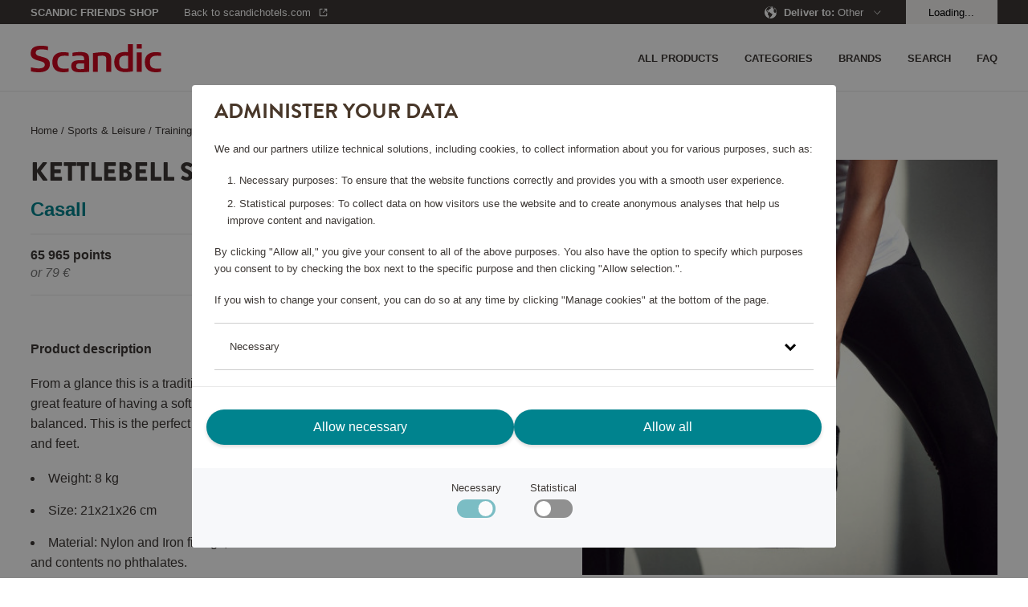

--- FILE ---
content_type: text/html; charset=utf-8
request_url: https://shop.scandichotels.com/en/kettlebell-soft-8-kg-black
body_size: 18793
content:
<!doctype html>
<html lang="en">
  <head>
    <meta charset="utf-8" />
    <meta name="viewport" content="width=device-width, initial-scale=1, viewport-fit=cover" />
    <link rel="dns-prefetch preconnect" href="https://use.typekit.net">
    <link rel="dns-prefetch preconnect" href="https://m.stripe.com">
    <link rel="dns-prefetch preconnect" href="https://m.stripe.network">
    <link rel="dns-prefetch preconnect" href="https://js.stripe.com">
    <title data-rh="true"> Kettlebell Soft 8 kg, Casall 30347 | Scandic Friends Shop</title>

    <meta data-rh="true" name="msapplication-TileColor" content="#ffffff"/><meta data-rh="true" name="theme-color" content="#ffffff"/><meta data-rh="true" property="og:title" content="Kettlebell Soft 8 kg, Casall 30347"/><meta data-rh="true" property="og:description" content="From a glance this is a traditional kettlebell. But it is not. This kettlebell has the new great feature of having a soft feel despite the fact it is still heavy, solid and very good balanced."/><meta data-rh="true" property="og:type" content="product"/><meta data-rh="true" property="og:url" content="https://shop.scandichotels.com/en/kettlebell-soft-8-kg-black"/><meta data-rh="true" property="og:smallImage1x" content="https://shop.scandichotels.com/media/catalog/product/cache/18/image/17f82f742ffe127f42dca9de82fb58b1/3/0/30347-4.jpg"/><meta data-rh="true" property="twitter:card" content="product"/><meta data-rh="true" property="twitter:title" content="Kettlebell Soft 8 kg, Casall 30347"/><meta data-rh="true" property="twitter:description" content="From a glance this is a traditional kettlebell. But it is not. This kettlebell has the new great feature of having a soft feel despite the fact it is still heavy, solid and very good balanced."/><meta data-rh="true" property="twitter:smallImage1x" content="https://shop.scandichotels.com/media/catalog/product/cache/18/image/17f82f742ffe127f42dca9de82fb58b1/3/0/30347-4.jpg"/><meta data-rh="true" property="product:brand" content="Casall"/><meta data-rh="true" property="product:availability" content="in stock"/><meta data-rh="true" property="product:price:amount" content="[object Object]"/><meta data-rh="true" property="product:price:currency" content="EUR"/><meta data-rh="true" name="description" content="From a glance this is a traditional kettlebell. But it is not. This kettlebell has the new great feature of having a soft feel despite the fact it is still heavy, solid and very good balanced."/>
    
    <link data-rh="true" rel="apple-touch-icon" sizes="57x57" href="/assets/apple-touch-icon-57x57.png"/><link data-rh="true" rel="apple-touch-icon" sizes="60x60" href="/assets/apple-touch-icon-60x60.png"/><link data-rh="true" rel="apple-touch-icon" sizes="72x72" href="/assets/apple-touch-icon-72x72.png"/><link data-rh="true" rel="apple-touch-icon" sizes="76x76" href="/assets/apple-touch-icon-76x76.png"/><link data-rh="true" rel="apple-touch-icon" sizes="114x114" href="/assets/apple-touch-icon-114x114.png"/><link data-rh="true" rel="apple-touch-icon" sizes="120x120" href="/assets/apple-touch-icon-120x120.png"/><link data-rh="true" rel="apple-touch-icon" sizes="144x144" href="/assets/apple-touch-icon-144x144.png"/><link data-rh="true" rel="apple-touch-icon" sizes="152x152" href="/assets/apple-touch-icon-152x152.png"/><link data-rh="true" rel="apple-touch-icon" sizes="180x180" href="/assets/apple-touch-icon-180x180.png"/><link data-rh="true" rel="apple-touch-icon-precomposed" href="/assets/apple-touch-icon-120x120-precomposed.png"/><link data-rh="true" rel="icon" type="image/png" size="32x32" href="/assets/favicon-32x32.webp"/><link data-rh="true" rel="icon" type="image/png" size="96x96" href="/assets/favicon-96x96.webp"/><link data-rh="true" rel="icon" type="image/png" size="16x16" href="/assets/favicon-16x16.webp"/><link data-rh="true" rel="mask-icon" href="/assets/safari-pinned-tab.svg" color="#cd0921"/><link data-rh="true" rel="manifest" href="/assets/manifest.json"/><link data-rh="true" rel="canonical" href="https://shop.scandichotels.com/en/kettlebell-soft-8-kg-black"/>
    <script data-rh="true" async="true" nonce="cac9d44a34cbeba356fc11c64b56e3e4" src="https://www.googletagmanager.com/gtag/js?id=UA-59171748-7"></script><script data-rh="true" async="true" nonce="cac9d44a34cbeba356fc11c64b56e3e4" src="https://www.googletagmanager.com/gtag/js?id=UA-177450375-6"></script><script data-rh="true" async="true" nonce="cac9d44a34cbeba356fc11c64b56e3e4" src="https://www.googletagmanager.com/gtag/js?id=UA-177450375-1"></script><script data-rh="true" nonce="cac9d44a34cbeba356fc11c64b56e3e4">
            window.dataLayer = window.dataLayer || [];
            function gtag(){dataLayer.push(arguments);}
            gtag('consent', 'default', {
              'ad_storage': 'denied',
              'ad_user_data': 'denied',
              'ad_personalization': 'denied',
              'analytics_storage': 'denied',
              'functionality_storage': 'denied',
              'personalization_storage': 'denied',
              'security_storage': 'denied',
            });
            gtag('js', new Date());
            gtag('set', {
              anonymize_ip: true,
              currency: 'EUR',
            });

            gtag('config', 'UA-59171748-7', { send_page_view: false, custom_map: { metric5: 'total_points' } });gtag('config', 'UA-177450375-6', { send_page_view: false, custom_map: { metric5: 'total_points' } });gtag('config', 'UA-177450375-1', { send_page_view: false, custom_map: { metric5: 'total_points' } });
          </script>
    <link rel="stylesheet" href="/assets/script/main-f63240dcab6ff50dcb08a81fffe8886f.css" />
    <link rel="preload" href="https://use.typekit.net/vno4cyi.css" as="style" />
    <link nonce=cac9d44a34cbeba356fc11c64b56e3e4 rel="preload" href="/assets/script/translations/en_GB-41adb8abc046b329815e37e095d9390e.js" as="script" />
    <link nonce=cac9d44a34cbeba356fc11c64b56e3e4 rel="preload" href="/assets/script/main-e14b09c75e92d471a83405d25dceca44.js" as="script" />
    <link rel="stylesheet" href="https://use.typekit.net/vno4cyi.css" />
  </head>
  <body>
    <div id="root" class="root"><div class="styles_block__6eecb771"><div class="styles_top__6eecb771"><div><div class="styles_container__3b5034fd"><div class="styles_outerContainer__bd46e3e2"><div class="styles_statusbar__4b29a2d5 styles_statusbar__bd46e3e2"><div class=""><span>Scandic Friends Shop</span></div></div><div class="styles_container__bd46e3e2"><div class="styles_block__bd46e3e2"><div class="styles_block__6e365ad4 styles_wrapper__bd46e3e2"><div class="styles_left__bd46e3e2"><a class="styles_item__bd46e3e2 styles_padding__bd46e3e2" href="/en/"><div class="styles_block__8a34bc15"><svg alt="Scandic" title="Go to home page" class="styles_logo__8a34bc15" role="img" enable-background="new 0 0 85 18.3" viewBox="0 0 85 18.3"><g fill="#cd0921"><path clip-rule="evenodd" d="m24.8 17.9c-1.2.3-2.4.4-3.6.4-4.3 0-7.1-2-7.1-6.7 0-4.5 2.9-6.4 7-6.4 1.2 0 2.4.1 3.6.3v2.2c-.9-.1-1.6-.2-2.4-.2-3.3 0-4.9 1-4.9 4.3 0 3.1 1.5 4.2 4.9 4.2.9 0 1.6-.1 2.4-.2v2.1z" fill-rule="evenodd"></path><path d="m69.1 18h3.2v-12.6h-3.2zm0-15.1h3.2v-2.9h-3.2z"></path><g clip-rule="evenodd" fill-rule="evenodd"><path d="m66.5 17.7c-.6.1-2.8.5-5 .5-4.1 0-7.1-1.9-7.1-6.5 0-4.4 2.7-6.6 6.8-6.6.6 0 1.6.1 2.1.1v-5.2h3.2zm-3.1-1.9v-8.2c-.4 0-1.1-.1-1.8-.1-2.9 0-4 1.4-4 4.3 0 2.6 1 4.2 3.9 4.2.6 0 1.2-.1 1.9-.2"></path><path d="m52.3 18h-3.1v-8.3c0-1.4-.6-2.2-2.6-2.2-1.4 0-2.9.3-2.9.3v10.2h-3.1v-12.2c.2 0 4.2-.6 6.5-.6 2.8 0 5.3.5 5.3 4.3v8.5z"></path><path d="m38 18c-2.2.2-3.9.3-5.8.3-3.2 0-5.8-.5-5.8-4.1 0-3.5 3.2-3.7 6.1-3.8h2.3c0-2.2-.1-3-3.3-3-1.6 0-3.3.3-4.3.5v-2.3c1.2-.3 3.1-.4 4.5-.5 3.6 0 6.3.4 6.3 4.2zm-3.2-1.9v-3.6c-.6 0-1.7 0-2.1 0-1.9 0-3.1.1-3.1 1.9s1.5 1.9 3 1.9c.9-.1 1.4-.1 2.2-.2"></path><path d="m85 17.9c-1.2.3-2.4.4-3.6.4-4.3 0-7.1-2-7.1-6.7 0-4.5 2.9-6.4 7-6.4 1.2 0 2.4.1 3.6.3v2.2c-.9-.1-1.6-.2-2.4-.2-3.3 0-4.9 1-4.9 4.3 0 3.1 1.5 4.2 4.9 4.2.9 0 1.6-.1 2.4-.2v2.1z"></path><path d="m12.5 13c0 3.7-2.9 5.3-7.2 5.3-2.8 0-4.8-.5-5.1-.6v-2.6c1 .2 3.1.7 4.9.7s4.1-.4 4.1-2.4c0-1.3-1-1.8-2.8-2.3-.7-.2-1.4-.4-2.1-.6-2.4-.7-4.3-1.7-4.3-4.5 0-4 3.2-5 6.9-5 2.2 0 4 .4 4.3.5v2.4c-.4-.1-2.1-.5-4-.5-1.8 0-3.9.2-3.9 2.2 0 1.5 1.2 1.9 2.9 2.3.8.3 1.6.4 2.4.7 2.1.6 3.9 1.6 3.9 4.4"></path></g></g></svg></div></a></div><div><nav class="styles_nav__bd46e3e2"><div class="styles_nav__bd46e3e2"><span class="styles_item__bd46e3e2 styles_padding__bd46e3e2"><svg role="img" height="36" viewBox="0 0 36 36" width="36"><path d="m30 23v2h-24v-2zm0-6v2h-24v-2zm0-6v2h-24v-2z" fill="currentColor" fill-rule="evenodd"></path></svg></span></div></nav></div></div></div><nav class="styles_drawer__bd46e3e2"><div class="styles_drawerMain__bd46e3e2"><div class="styles_block__6e365ad4 styles_top__bd46e3e2"><div class="styles_block__8a34bc15"><svg alt="Scandic" title="Go to home page" class="styles_logo__8a34bc15" role="img" enable-background="new 0 0 85 18.3" viewBox="0 0 85 18.3"><g fill="#cd0921"><path clip-rule="evenodd" d="m24.8 17.9c-1.2.3-2.4.4-3.6.4-4.3 0-7.1-2-7.1-6.7 0-4.5 2.9-6.4 7-6.4 1.2 0 2.4.1 3.6.3v2.2c-.9-.1-1.6-.2-2.4-.2-3.3 0-4.9 1-4.9 4.3 0 3.1 1.5 4.2 4.9 4.2.9 0 1.6-.1 2.4-.2v2.1z" fill-rule="evenodd"></path><path d="m69.1 18h3.2v-12.6h-3.2zm0-15.1h3.2v-2.9h-3.2z"></path><g clip-rule="evenodd" fill-rule="evenodd"><path d="m66.5 17.7c-.6.1-2.8.5-5 .5-4.1 0-7.1-1.9-7.1-6.5 0-4.4 2.7-6.6 6.8-6.6.6 0 1.6.1 2.1.1v-5.2h3.2zm-3.1-1.9v-8.2c-.4 0-1.1-.1-1.8-.1-2.9 0-4 1.4-4 4.3 0 2.6 1 4.2 3.9 4.2.6 0 1.2-.1 1.9-.2"></path><path d="m52.3 18h-3.1v-8.3c0-1.4-.6-2.2-2.6-2.2-1.4 0-2.9.3-2.9.3v10.2h-3.1v-12.2c.2 0 4.2-.6 6.5-.6 2.8 0 5.3.5 5.3 4.3v8.5z"></path><path d="m38 18c-2.2.2-3.9.3-5.8.3-3.2 0-5.8-.5-5.8-4.1 0-3.5 3.2-3.7 6.1-3.8h2.3c0-2.2-.1-3-3.3-3-1.6 0-3.3.3-4.3.5v-2.3c1.2-.3 3.1-.4 4.5-.5 3.6 0 6.3.4 6.3 4.2zm-3.2-1.9v-3.6c-.6 0-1.7 0-2.1 0-1.9 0-3.1.1-3.1 1.9s1.5 1.9 3 1.9c.9-.1 1.4-.1 2.2-.2"></path><path d="m85 17.9c-1.2.3-2.4.4-3.6.4-4.3 0-7.1-2-7.1-6.7 0-4.5 2.9-6.4 7-6.4 1.2 0 2.4.1 3.6.3v2.2c-.9-.1-1.6-.2-2.4-.2-3.3 0-4.9 1-4.9 4.3 0 3.1 1.5 4.2 4.9 4.2.9 0 1.6-.1 2.4-.2v2.1z"></path><path d="m12.5 13c0 3.7-2.9 5.3-7.2 5.3-2.8 0-4.8-.5-5.1-.6v-2.6c1 .2 3.1.7 4.9.7s4.1-.4 4.1-2.4c0-1.3-1-1.8-2.8-2.3-.7-.2-1.4-.4-2.1-.6-2.4-.7-4.3-1.7-4.3-4.5 0-4 3.2-5 6.9-5 2.2 0 4 .4 4.3.5v2.4c-.4-.1-2.1-.5-4-.5-1.8 0-3.9.2-3.9 2.2 0 1.5 1.2 1.9 2.9 2.3.8.3 1.6.4 2.4.7 2.1.6 3.9 1.6 3.9 4.4"></path></g></g></svg></div><button aria-label="Close menu" class="Button_button__a26124db Button_size__medium__a26124db"><svg class="styles_close__bd46e3e2" role="img" height="24" viewBox="0 0 24 24" width="24"><path d="m11.718 11.01 6.01-6.01.707.707-6.01 6.01 6.01 6.01-.707.708-6.01-6.01-6.01 6.01-.708-.707 6.01-6.01-6.01-6.01.707-.708 6.01 6.01z" fill="currentColor" fill-rule="evenodd"></path></svg></button></div><span class="styles_item__bd46e3e2">Categories</span><span class="styles_item__bd46e3e2">Brands</span><a class="styles_item__bd46e3e2" title="/customer-service" href="/en/customer-service"><span>FAQ</span></a><a class="styles_item__bd46e3e2" title="All products" href="/en/all-products"><span>All products</span></a><span class="styles_item__bd46e3e2"><span>Search</span></span></div><div class="styles_block__6e365ad4 styles_bottom__b1aaf34c"><div class="styles_row__b1aaf34c"><div class="styles_link__b1aaf34c">Deliver to</div><div>Sweden</div></div><div class="styles_row__b1aaf34c"><a class="styles_link__b1aaf34c" href="https://scandichotels.com" target="_blank" rel="noopener noreferrer">Go to scandichotels.com</a><div></div></div><div class="styles_row__b1aaf34c"><span class="styles_link__b1aaf34c">Log in</span><div></div></div></div></nav><nav class="styles_search__bd46e3e2"><form class="styles_block__122e4ca8"><div class="styles_block__6e365ad4 styles_top__122e4ca8"><button type="button" class="styles_back__122e4ca8"><svg role="img" height="24" viewBox="0 0 24 24" width="24"><path d="m15.425 5.707-6.01 6.01 6.01 6.01-.707.708-6.718-6.717 6.718-6.718z" fill="currentColor"></path></svg></button><span class="styles_heading__122e4ca8">Search</span><button type="button" class="styles_close__122e4ca8"><svg role="img" height="24" viewBox="0 0 24 24" width="24"><path d="m11.718 11.01 6.01-6.01.707.707-6.01 6.01 6.01 6.01-.707.708-6.01-6.01-6.01 6.01-.708-.707 6.01-6.01-6.01-6.01.707-.708 6.01 6.01z" fill="currentColor" fill-rule="evenodd"></path></svg></button></div><div class="styles_block__6e365ad4 styles_container__122e4ca8"><button type="submit" class="styles_submit__122e4ca8"><svg class="styles_icon__122e4ca8" role="img" width="20px" height="20px" viewBox="0 0 20 20" version="1.1"><g id="Page-1" stroke="none" stroke-width="1" fill="none" fill-rule="evenodd"><g id="ikoner" transform="translate(-1156.000000, -266.000000)" fill="#3D3835" fill-rule="nonzero"><path d="M1164.5,266 C1169.19442,266 1173,269.80558 1173,274.5 C1173,276.486983 1172.31822,278.314728 1171.17583,279.76206 L1175.6066,284.192388 L1174.19239,285.606602 L1169.76206,281.175829 C1168.31473,282.318218 1166.48698,283 1164.5,283 C1159.80558,283 1156,279.19442 1156,274.5 C1156,269.80558 1159.80558,266 1164.5,266 Z M1164.5,268 C1160.91015,268 1158,270.910149 1158,274.5 C1158,278.089851 1160.91015,281 1164.5,281 C1168.08985,281 1171,278.089851 1171,274.5 C1171,270.910149 1168.08985,268 1164.5,268 Z" id="Combined-Shape"></path></g></g></svg></button><input type="text" class="styles_input__122e4ca8" placeholder="What are you looking for?"/></div><section class="styles_suggestions__122e4ca8"></section></form></nav><nav class="styles_language__bd46e3e2"><div class="styles_block__03400302"><div class="styles_topWrapper__67efede9"><div class="styles_block__6e365ad4 styles_top__67efede9"><button aria-label="Back" class="Button_button__a26124db Button_size__medium__a26124db styles_back__67efede9"><svg role="img" height="24" viewBox="0 0 24 24" width="24"><path d="m15.425 5.707-6.01 6.01 6.01 6.01-.707.708-6.718-6.717 6.718-6.718z" fill="currentColor"></path></svg></button><h2 class="styles_header__67efede9">Deliver to</h2><button aria-label="Close menu" class="Button_button__a26124db Button_size__medium__a26124db styles_close__67efede9 styles_actionButton__67efede9"><svg role="img" height="24" viewBox="0 0 24 24" width="24"><path d="m11.718 11.01 6.01-6.01.707.707-6.01 6.01 6.01 6.01-.707.708-6.01-6.01-6.01 6.01-.708-.707 6.01-6.01-6.01-6.01.707-.708 6.01 6.01z" fill="currentColor" fill-rule="evenodd"></path></svg></button></div></div><a href="/dk" class="styles_item__03400302"><svg class="styles_flag__03400302" role="img" height="24" viewBox="0 0 24 24" width="24"><g fill="none" fill-rule="evenodd" transform="translate(4 4)"><circle cx="8" cy="8" fill="#e23f19" r="8"></circle><path d="m7.99999954 0-.00099954 6.5 7.8606559.00027238c.0921338.48579116.1403441.98712933.1403441 1.49972762 0 .51254568-.0482004 1.01383355-.1403157 1.49957804l-7.8606843-.00057804.00099954 6.501-.24917933-.0038068c-.97098009-.0297073-1.89841688-.2324368-2.75252021-.5783984l-.0003-5.9187948-4.85768425.00057804c-.09211532-.48574449-.14031575-.98703236-.14031575-1.49957804 0-.51259829.04821033-1.01393646.14034411-1.49972762l4.85765589-.00027238.0003-5.91779477c.82390438-.33372928 1.71604814-.53417607 2.6496906-.57459969z" fill="#fff"></path></g></svg><span>Denmark</span></a><a href="/no" class="styles_item__03400302"><svg class="styles_flag__03400302" role="img" height="24" viewBox="0 0 24 24" width="24"><g fill="none" fill-rule="evenodd" transform="translate(4 4)"><circle cx="8" cy="8" fill="#e23f19" r="8"></circle><path d="m8 0c.51254568 0 1.01383355.04820043 1.49957804.14031575l-.00057804 4.85768425 5.9187948.00030046c.3754454.92689243.5822052 1.94015032.5822052 3.00169954 0 1.06088919-.2065028 2.0735471-.5815051 2.9999705l-5.9194949-.0009705.00057804 4.8606843c-.48574449.0921153-.98703236.1403157-1.49957804.1403157-1.66859099 0-3.21786871-.5108408-4.49997028-1.3846595l-.00002972-3.6163405-2.91849489.0009705c-.37500236-.9264234-.58150511-1.93908131-.58150511-2.9999705 0-.94359931.16336576-1.8490425.4633566-2.6895889l.11884863-.31211064 2.91779477-.00030046.00002972-3.61334046c1.28210157-.87381873 2.83137929-1.38465954 4.49997028-1.38465954z" fill="#fff"></path><path d="m7.50052313.01533875-.00052313 6.734 8.4029193.0006791c.0639047.4072806.0970807.82475704.0970807 1.24998215 0 .42553874-.0332249.84331737-.0972222 1.25088331l-8.4027778-.00054456.00052313 6.73432255c-.69456545-.0427865-1.36515488-.1741977-2.00059961-.383065l-.00092352-6.35125755-5.40177783.00054456c-.06399725-.40756594-.09722217-.82534457-.09722217-1.25088331 0-.31891883.01866148-.63347904.05495204-.94264822l.04212868-.30733393 5.40191928-.0006791.00092352-6.35093507c.63544473-.20886732 1.30603416-.34027852 2.00059961-.38306493z" fill="#006a8e"></path></g></svg><span>Norway</span></a><a href="/en" class="styles_item__03400302"><svg class="styles_flag__03400302" role="img" height="24" viewBox="0 0 24 24" width="24"><path d="m13.2258152 19.9066733-.0209075.0032133c-.0944867.014153-.181465.0257485-.2688733.0359349l.2688733-.0359349c-.1108694.0167546-.2225688.0312364-.3350262.0433918-.0679462.0073232-.1363551.0138385-.2050096.0194869-.0436945.003606-.0870628.0068173-.1305313.009682-.0416327.0027376-.0836511.0051813-.1257553.0072994-.0428321.0021571-.0855547.0039661-.1283652.0054391-.0929446.003199-.1863937.0048142-.2802201.0048142h-.002l-.2471793-.0038068c-.0428825-.001312-.0856799-.0029615-.1283899-.0049459l.3775692.0087527c-.1445352 0-.2881751-.0038329-.4308237-.0114027-.1226374-.0065042-.244785-.0157944-.3661356-.0277962-.0146909-.0014516-.0300891-.0030181-.0454743-.0046282-.0958227-.0100358-.1905193-.0216751-.2846891-.0349541-.0256364-.0036151-.0511896-.0073451-.0767034-.0111956-1.85595341-.2798805-3.50364137-1.1981316-4.71157757-2.5240351-.01794043-.0197232-.03586757-.0395917-.05369559-.0595514-.05574434-.062411-.11037298-.1255411-.16401897-.1895229-.00576348-.0068734-.01171043-.0139905-.01764523-.0211182l-.05002118-.0606758c-1.12469384-1.3779309-1.79921536-3.1377539-1.79921536-5.0551198 0-2.18016502.87209648-4.15664099 2.28646897-5.59960745.01721136-.01746281.03447529-.03493546.05182015-.05232593.04948802-.04963507.09976449-.09869855.15067767-.14709855.01665739-.01583442.03324776-.0314715.04990471-.04703823 1.15281554-1.07736202 2.62455898-1.81773297 4.2582069-2.06408949-.0003535.00024879-.0006905.00006531-.0010274-.00011814.1267749-.01906081.2546214-.03517559.3834359-.04825673.0494072-.0049388.0994601-.00956861.1496444-.0137352.044354-.00372702.0886339-.00702645.1330177-.00996576.0454544-.00298643.0908106-.00561309.1362666-.00786035.0389045-.00193468.078312-.00359459.1177941-.00496923.0931753-.00323862.1862947-.0048882.2797891-.00493396.0019872-.00000079.0029942-.00000098.0040012-.00000098.1272394 0 .253785.0029705.3795712.00884592l-.3795712-.00884592c.1453698 0 .2898339.00387734.4332947.01153425.122153.0065239.2433009.01576043.3636646.02766463.0137011.00135502.0274168.00274718.0411221.00417394.119072.01239531.2373934.0274063.3548798.04497192.0040118.00059983.0079823.00119656.011952.0017962l.020902.00318576c1.8465823.28394643 3.4849793 1.19931709 4.6877832 2.51870429.0185115.02033232.0370571.04088019.0554963.06152478.0557489.06241857.1103775.1255486.1640235.18953042.0057635.00687338.0117105.01399054.0176453.02111818l.0500211.06067588c1.1246939 1.37793084 1.7992154 3.13775385 1.7992154 5.05511975 0 2.1786401-.8708769 4.1538759-2.2835019 5.5965788-.018223.0185713-.0364528.0370182-.0547716.0553751-.0495036.0496146-.0997801.098678-.1506933.147078-.0166574.0158345-.0332478.0314715-.0499047.0470383-1.1474279 1.072327-2.6108097 1.8108054-4.2353133 2.0606031zm2.1314304-3.2595812-.0099607.0182873c-.3995388.756107-.8931659 1.4548169-1.4652932 2.0805419 1.0205712-.2857271 1.9486356-.796284 2.7252033-1.4757119-.3973907-.2403713-.8152675-.4482219-1.2499494-.6231173zm-6.71394882.0004198-.14650294.0597527c-.38258447.1618196-.75165078.3493416-1.10503428.5604015.77664106.6814215 1.70505808 1.1923261 2.72775774 1.4768634-.57871321-.6300718-1.07526175-1.3344884-1.47622052-2.0970176zm.96181466-.3253814c.49323706.8997152 1.13577436 1.7058583 1.89426406 2.3851374l.000905-2.6936291c-.6526692.0357184-1.2868196.1409764-1.89516906.3084917zm2.89578036-.3084202.0008206 2.6922642c.7583511-.6783147 1.4007125-1.4839522 1.893992-2.3829892-.6087652-.1681127-1.2426102-.27347-1.8948126-.309275zm-4.98856012-3.5127321-2.49472195-.0005858c.10851562 1.5363743.71283778 2.9358421 1.6539306 4.0393676.48915801-.3121186 1.00818638-.5800917 1.55105632-.8017236-.40694941-1.0078873-.65402778-2.0973732-.71026497-3.2370582zm11.47005862-.0005858-2.4947282.0007307c-.0562631 1.1400142-.3034326 2.229817-.7102058 3.238106.542932.2214093 1.061991.4892055 1.5522715.7984603.9399221-1.1016806 1.5441556-2.5010466 1.6526625-4.037297zm-7.4823903-.0003924-2.98627961.0012074c.05619981 1.0238466.28352683 2.0021041.65386526 2.9066566.74528394-.2205526 1.52641265-.3558721 2.33258735-.3955841zm3.9862782.0012041-2.9862782-.0012041.0008179 2.5123228c.8057916.0397439 1.5864992.174865 2.3310692.3943096.3707922-.9034927.5981824-1.8816023.6543911-2.9054283zm-.6538638-3.9090681-.0666563.02047238c-.7249984.20821753-1.4837566.33663301-2.2661568.37512874l-.0006013 2.51226288 2.9873345-.000206c-.0561065-1.0242101-.283461-2.00281054-.6539201-2.907658zm-8.16173654-1.12895482c-.94401409 1.10912452-1.5451373 2.50521787-1.65313909 4.03743212l2.49474259-.0005901c.05613536-1.140051.30318847-2.22990073.70985668-3.23824665-.5426048-.22152366-1.06139546-.48935908-1.55146018-.79859537zm2.49737947 1.13017004c-.37086522.90380136-.59827622 1.88225618-.65439059 2.90644608l2.98533326.0002027.0001718-2.51232332c-.805808-.03974551-1.58653092-.1748721-2.33111447-.39432546zm8.16101837-1.13238876-.1441951.0913859c-.4470936.27183034-.9170625.50933223-1.4064082.70917869.4060052 1.00792419.6530877 2.09798645.7092412 3.23835345l2.4947476.0007328c-.1082992-1.53643394-.7124397-2.93599619-1.6533855-4.03965084zm-7.72478015.21605225c.60868855.16811116 1.24263285.27348522 1.89497555.30928442l-.0003085-2.69369005c-.7585411.67912281-1.4012013 1.48502923-1.89466705 2.38440563zm2.89683995-2.38430751-.0002527 2.69359023c.6521673-.03577464 1.2858388-.1409824 1.8937482-.30835703-.4925587-.90009809-1.1350271-1.70610621-1.8934955-2.3852332zm-2.3828348-.03883422-.0245075.00880786c-1.01198292.28575391-1.9308889.79337214-2.70086718 1.46700389.39746119.24068884.81537328.44850784 1.2500843.62337622.40135578-.76329094.89844146-1.46834117 1.47529038-2.09918797zm3.7621303.00158315.1224689.13335695c.5252796.59561517.9805602 1.25404815 1.353281 1.96268184.4351461-.17463668.8534221-.38232596 1.2517438-.61995488-.7773612-.68120187-1.7053369-1.19170618-2.7274937-1.47608391z" fill="#00838e"></path></svg><span>Other</span></a><a href="/fi" class="styles_item__03400302"><svg class="styles_flag__03400302" role="img" height="24" viewBox="0 0 24 24" width="24"><g fill="none" fill-rule="evenodd" transform="translate(4 4)"><path d="m8 16c4.418278 0 8-3.581722 8-8s-3.581722-8-8-8-8 3.581722-8 8 3.581722 8 8 8zm0-1c-3.86599325 0-7-3.1340068-7-7 0-3.86599325 3.13400675-7 7-7 3.8659932 0 7 3.13400675 7 7 0 3.8659932-3.1340068 7-7 7z" fill="#e9e9e9" fill-rule="nonzero"></path><path d="m7.99999954 0-.00099954 6.5 7.8606559.00027238c.0921338.48579116.1403441.98712933.1403441 1.49972762 0 .51254568-.0482004 1.01383355-.1403157 1.49957804l-7.8606843-.00057804.00099954 6.501-.24917933-.0038068c-.97098009-.0297073-1.89841688-.2324368-2.75252021-.5783984l-.0003-5.9187948-4.85768425.00057804c-.09211532-.48574449-.14031575-.98703236-.14031575-1.49957804 0-.51259829.04821033-1.01393646.14034411-1.49972762l4.85765589-.00027238.0003-5.91779477c.82390438-.33372928 1.71604814-.53417607 2.6496906-.57459969z" fill="#006a8e"></path></g></svg><span>Suomi</span></a><a href="/se" class="styles_item__03400302"><svg class="styles_flag__03400302" role="img" height="24" viewBox="0 0 24 24" width="24"><g fill="none" fill-rule="evenodd" transform="translate(4 4)"><circle cx="8" cy="8" fill="#006a8e" r="8"></circle><path d="m7.99999954 0-.00099954 6.5 7.8606559.00027238c.0921338.48579116.1403441.98712933.1403441 1.49972762 0 .51254568-.0482004 1.01383355-.1403157 1.49957804l-7.8606843-.00057804.00099954 6.501-.24917933-.0038068c-.97098009-.0297073-1.89841688-.2324368-2.75252021-.5783984l-.0003-5.9187948-4.85768425.00057804c-.09211532-.48574449-.14031575-.98703236-.14031575-1.49957804 0-.51259829.04821033-1.01393646.14034411-1.49972762l4.85765589-.00027238.0003-5.91779477c.82390438-.33372928 1.71604814-.53417607 2.6496906-.57459969z" fill="#f4d009"></path></g></svg><span>Sweden</span><svg class="styles_tick__03400302" role="img" height="36" viewBox="0 0 36 36" width="36"><path d="m9.40434351 17.7954049-1.40434351 1.4284565 6.6597076 6.7761386 13.3402924-13.5714338-1.4042356-1.4285662-11.9359489 12.1427578z" fill="currentColor"></path></svg></a></div></nav></div><div class="styles_block__6e365ad4"><div class="styles_block__f739b4c7"><div class="styles_block__6e365ad4 styles_wrapper__f739b4c7"><div></div></div></div></div></div><div class="styles_container__22fb5ef7"><div class="styles_statusbar__4b29a2d5 styles_statusbar__22fb5ef7"><div class="styles_block__6e365ad4"><div class="styles_statusbarWrapper__22fb5ef7"><div><div class="styles_statusbarItem__22fb5ef7 styles_scandicfriends__22fb5ef7"><span class="styles_pointsShop__22fb5ef7">Scandic Friends Shop</span></div><div class="styles_statusbarItem__22fb5ef7 styles_backToContainer__22fb5ef7"><a href="https://www.scandichotels.com" target="_blank" rel="noopener noreferrer" class="styles_statusbarItem__22fb5ef7 styles_backTo__22fb5ef7"><span>Back to scandichotels.com</span><svg role="img" viewBox="0 0 16 16"><g fill="none" fill-rule="evenodd"><g transform="translate(3 3)" fill="currentcolor" fill-rule="nonzero"><path d="M8.24 1H6V0h4v4H9V1.66l-4 4-.7-.71L8.23 1zM4 0v1H1v8h8V6h1v3a1 1 0 01-1 1H1a1 1 0 01-1-1V1a1 1 0 011-1h3z"></path></g></g></svg></a></div></div><div><div class="styles_statusbarItem__22fb5ef7"><span><svg role="img" height="16" viewBox="0 0 16 16" width="16"><g fill="none" fill-rule="evenodd"><path d="m-10-10h36v36h-36z"></path><path d="m16 7.8v-.05-.15-.1-.15-.1-.15-.1-.15-.1-.15-.05c0-.05 0-.1-.05-.15v-.05c0-.05-.05-.15-.05-.2v-.05c0-.05-.05-.1-.05-.2v-.05c0-.05-.05-.1-.05-.15v-.05c0-.05-.05-.1-.05-.15v-.05c0-.05-.05-.1-.05-.15v-.05c0-.05-.05-.1-.05-.15v-.05c0-.05-.05-.1-.05-.15v-.05c-.05-.15-.1-.25-.2-.4-.05-.05-.05-.1-.1-.15v-.05c-.05-.05-.05-.1-.1-.15v-.05c-.05-.05-.05-.1-.1-.15v-.05c-.05-.05-.05-.1-.1-.15v-.05c-.05-.05-.05-.1-.1-.15-.1-.2-.25-.35-.4-.5l-.15-.15c-.05-.05-.1-.1-.1-.15l-.15-.15-.15-.15c-.45-.25-.65-.4-.9-.6a8.369 8.369 0 0 0 -3.7-1.7h-.05c-.1 0-.15 0-.25-.05-.1 0-.15 0-.25-.05h-.2-.25-.3c-4.45 0-8.05 3.6-8.05 8s3.6 8 8 8 8-3.6 8-8zm-.4 1.25c-.15.3-.25.8-.4.7-.15-.15 0-.35.15-2s-.5 0-.5.15 0 .35-.15.35-.35 0-.65.15c-.35.15-.65.15-1.15-.35s-.8-1-.8-2.15.35-1.15.35-1.5-.35-.5-.5-.65-.15-.5-.15-.65 0-.5-.15-.5-1-.5-1-.8c0-.35.5-.35.5-.35s-.35-.15-.65-.5c-.1-.1-.15-.2-.2-.35 1.2.35 2.3 1 3.25 1.95.1.1.25.25.35.4-.1 0-.15-.05-.45-.15-.4-.15-.25 0-.75.15s-.15.8 0 .8.5-.15.65-.35c.15-.15.5-.15.9-.05 1 1.3 1.55 2.9 1.55 4.6-.15.4-.15.75-.2 1.1zm-8.2 5.95c.35.35.15.35-.65.35s-1-.8-1-2c0-1.15-.15-1-.5-1.3-.35-.35-1-1.3-1-2.15 0-.8.65-.8.65-1.15s-.35-.35-.65-.35c-.35 0-.5-.35-.5-.65 0-.35-.5-.8-1-1.15-.8-1.3-.5-2.8.15-3.8s2-1.8 2-1.8c.95-.4 2-.65 3.05-.65.4 0 .75.05 1.15.1.05.1.15.25.25.4.35.35.5.65.15.65s-.35-.35-.5-.35-.15.5-.65.5-.35-1-.35-1l-.35.15s-.15.5.15 1.15c.35.65.5 1.15.5 1.3s-.65 0-.65 0 0 .15-1 .35c-1 .15-1.15 1.15-1.3 1.3s-.5.8-.65.8c-.5 0-.35-.65-.8-.65-.5 0-.65.35-.65.8 0 .5.35.65.5.8s.8 0 .8.35-.35.35-.35.65c0 .35.15.5.5.5s.65-.65 1.3-.65 1.3.65 1.65 1 2.95 1.65 2.95 2-.35.5-.65.8c-.35.35-.15.65-.5 1.15-.2.6-2.35 2.25-2.05 2.55zm-1.45-8.05c-.65 0-.8-.65-.8-.65s0-.15.35-.15.35.35.65.5c.3.1.45.3-.2.3z" fill="currentColor" fill-rule="nonzero"></path></g></svg><strong>Deliver to<!-- -->:</strong> <span>Sweden</span><svg class="styles_languageChevron__22fb5ef7" role="img" height="24" viewBox="0 0 24 24" width="24"><path d="m15.425 5.707-6.01 6.01 6.01 6.01-.707.708-6.718-6.717 6.718-6.718z" fill="currentColor"></path></svg></span></div><div class="styles_statusbarUser__22fb5ef7"><button class="Button_button__a26124db Button_size__medium__a26124db styles_statusbarItem__22fb5ef7">Log in</button></div></div></div></div></div><div class="styles_block__22fb5ef7"><div class="styles_block__6e365ad4 styles_wrapper__22fb5ef7"><a class="styles_item__22fb5ef7 styles_item__logo__22fb5ef7" href="/en/"><div class="styles_block__8a34bc15"><svg alt="Scandic" title="Go to home page" class="styles_logo__8a34bc15" role="img" enable-background="new 0 0 85 18.3" viewBox="0 0 85 18.3"><g fill="#cd0921"><path clip-rule="evenodd" d="m24.8 17.9c-1.2.3-2.4.4-3.6.4-4.3 0-7.1-2-7.1-6.7 0-4.5 2.9-6.4 7-6.4 1.2 0 2.4.1 3.6.3v2.2c-.9-.1-1.6-.2-2.4-.2-3.3 0-4.9 1-4.9 4.3 0 3.1 1.5 4.2 4.9 4.2.9 0 1.6-.1 2.4-.2v2.1z" fill-rule="evenodd"></path><path d="m69.1 18h3.2v-12.6h-3.2zm0-15.1h3.2v-2.9h-3.2z"></path><g clip-rule="evenodd" fill-rule="evenodd"><path d="m66.5 17.7c-.6.1-2.8.5-5 .5-4.1 0-7.1-1.9-7.1-6.5 0-4.4 2.7-6.6 6.8-6.6.6 0 1.6.1 2.1.1v-5.2h3.2zm-3.1-1.9v-8.2c-.4 0-1.1-.1-1.8-.1-2.9 0-4 1.4-4 4.3 0 2.6 1 4.2 3.9 4.2.6 0 1.2-.1 1.9-.2"></path><path d="m52.3 18h-3.1v-8.3c0-1.4-.6-2.2-2.6-2.2-1.4 0-2.9.3-2.9.3v10.2h-3.1v-12.2c.2 0 4.2-.6 6.5-.6 2.8 0 5.3.5 5.3 4.3v8.5z"></path><path d="m38 18c-2.2.2-3.9.3-5.8.3-3.2 0-5.8-.5-5.8-4.1 0-3.5 3.2-3.7 6.1-3.8h2.3c0-2.2-.1-3-3.3-3-1.6 0-3.3.3-4.3.5v-2.3c1.2-.3 3.1-.4 4.5-.5 3.6 0 6.3.4 6.3 4.2zm-3.2-1.9v-3.6c-.6 0-1.7 0-2.1 0-1.9 0-3.1.1-3.1 1.9s1.5 1.9 3 1.9c.9-.1 1.4-.1 2.2-.2"></path><path d="m85 17.9c-1.2.3-2.4.4-3.6.4-4.3 0-7.1-2-7.1-6.7 0-4.5 2.9-6.4 7-6.4 1.2 0 2.4.1 3.6.3v2.2c-.9-.1-1.6-.2-2.4-.2-3.3 0-4.9 1-4.9 4.3 0 3.1 1.5 4.2 4.9 4.2.9 0 1.6-.1 2.4-.2v2.1z"></path><path d="m12.5 13c0 3.7-2.9 5.3-7.2 5.3-2.8 0-4.8-.5-5.1-.6v-2.6c1 .2 3.1.7 4.9.7s4.1-.4 4.1-2.4c0-1.3-1-1.8-2.8-2.3-.7-.2-1.4-.4-2.1-.6-2.4-.7-4.3-1.7-4.3-4.5 0-4 3.2-5 6.9-5 2.2 0 4 .4 4.3.5v2.4c-.4-.1-2.1-.5-4-.5-1.8 0-3.9.2-3.9 2.2 0 1.5 1.2 1.9 2.9 2.3.8.3 1.6.4 2.4.7 2.1.6 3.9 1.6 3.9 4.4"></path></g></g></svg></div></a><nav class="styles_nav__22fb5ef7"><a class="styles_item__22fb5ef7" href="/en/all-products">All products</a><span class="styles_item__22fb5ef7">Categories</span><span class="styles_item__22fb5ef7">Brands</span><span class="styles_item__22fb5ef7">Search</span><a class="styles_item__22fb5ef7" href="/en/customer-service">FAQ</a></nav></div></div><div class="styles_block__6e365ad4"><div class="styles_block__f739b4c7"><div class="styles_block__6e365ad4 styles_wrapper__f739b4c7"><div></div></div></div></div></div></div></div><div class="styles_height__6eecb771"></div><div></div><div><div class="styles_block__6e365ad4"><div class="Breadcrumbs_block__d12a1308 styles_block__d78ce276 styles_breadcrumbs__71e27282"><a class="Breadcrumbs_link__d12a1308" href="/en/">Home</a><span class="styles_delimeter__d78ce276"> / </span><a class="Breadcrumbs_link__d12a1308" href="/en/sports-leisure">Sports &amp; Leisure</a><span class="styles_delimeter__d78ce276"> / </span><a class="Breadcrumbs_link__d12a1308" href="/en/sports-leisure/training-tools">Training Tools</a><span class="styles_delimeter__d78ce276"> / </span><span class="Breadcrumbs_current__d12a1308">Kettlebell Soft 8 kg</span></div><header class="styles_header__outer__71e27282"><div class="styles_top__71e27282"><h1 class="styles_name__71e27282">Kettlebell Soft 8 kg</h1></div><a class="styles_brand__71e27282" href="/en/brand/Casall">Casall</a></header><div class="styles_split__71e27282"><div class="styles_left__71e27282"><header class="styles_header__inner__71e27282"><div class="styles_top__71e27282"><h1 class="styles_name__71e27282">Kettlebell Soft 8 kg</h1></div><a class="styles_brand__71e27282" href="/en/brand/Casall">Casall</a></header><section class="styles_addToCart__71e27282"><form><div style="overflow:hidden" data-foldable="true" class="Foldable_block__3302a140"><div class=""><div class="styles_action__71e27282"><div class="styles_price__71e27282"><div><span>65 965 points</span></div><div><span>or<!-- --> </span><span>79 €</span></div></div><button type="button" class="Button_button__a26124db Button_hasVariant__a26124db Button_primary__a26124db Button_size__medium__a26124db styles_login__71e27282">Please log in, in order to purchase</button></div></div></div></form></section><div class="styles_badges__830b4a6e"></div><section class="styles_description__71e27282"><h5 class="styles_descriptionHeading__71e27282">Product description</h5><div class="styles_descriptionContent__71e27282"><p><span>From a glance this is a traditional kettlebell. But it is not. This kettlebell has the new great feature of having a soft feel despite the fact it is still heavy, solid and very good balanced. This is the perfect kettlebell for home use when it will be a friend to floors and feet.<br /></span></p>
<ul>
<li><span>Weight: 8 kg</span></li>
<li><span>Size: 21x21x26 cm<span><br /></span></span></li>
<li><span>Material: Nylon and Iron fillings, Steel handle with chrome finish. It is PVC free and contents no phthalates.&nbsp;</span></li>
<li><span>Care instructions: Clean only with damp cloth and air dry.</span></li>
</ul></div><div class="styles_manufacturer__71e27282"><a class="styles_logo__71e27282" href="/en/brand/Casall"><img src="https://shop.scandichotels.com/media/improvedattributevalues/icons/cache/18/256_256/c/a/casall_logo_2.png" alt="Logo Casall"/></a><p>With origins in sportswear, Casall is nowadays one of Scandinavias premium brands within sports gear for home use.</p><a href="/en/brand/Casall">View all products from this brand</a></div></section></div><div class="styles_right__71e27282"><div></div><div class="ProductViewMedia_block__33c14a1f ProductViewMedia_block__bottom__33c14a1f"><div alt="Kettlebell Soft 8 kg" class="ProductViewMedia_image__33c14a1f" style="cursor:zoom-in"><div style="width:100%;padding-top:100%"></div><picture style="z-index:1;position:absolute;top:0;right:0;bottom:0;left:0;background-image:;background-size:contain;background-repeat:no-repeat"><source srcSet="https://shop.scandichotels.com/media/catalog/product/cache/18/image/17f82f742ffe127f42dca9de82fb58b1/3/0/30347-4.jpg, https://shop.scandichotels.com/media/catalog/product/cache/18/image/17f82f742ffe127f42dca9de82fb58b1/3/0/30347-4.jpg 2x" media="(max-width: 801px)"/><source srcSet="https://shop.scandichotels.com/media/catalog/product/cache/18/image/463x/17f82f742ffe127f42dca9de82fb58b1/3/0/30347-4.jpg, https://shop.scandichotels.com/media/catalog/product/cache/18/image/17f82f742ffe127f42dca9de82fb58b1/3/0/30347-4.jpg 2x" media="(min-width: 802px)"/><img src="https://shop.scandichotels.com/media/catalog/product/cache/18/image/17f82f742ffe127f42dca9de82fb58b1/3/0/30347-4.jpg" style="width:100%;z-index:2"/></picture></div><div class="ProductViewMedia_gallery__33c14a1f ProductViewMedia_gallery__perRow_2__33c14a1f"><button aria-label="Change image" style="animation-delay:0ms" class="Button_button__a26124db Button_size__medium__a26124db ProductViewMedia_galleryItem__33c14a1f"><span><picture><source srcSet="https://shop.scandichotels.com/media/catalog/product/cache/18/gallery/254x/17f82f742ffe127f42dca9de82fb58b1/3/0/30347-4.jpg 1x, https://shop.scandichotels.com/media/catalog/product/cache/18/gallery/508x/17f82f742ffe127f42dca9de82fb58b1/3/0/30347-4.jpg 2x"/><img alt="Kettlebell Soft 8 kg" src="https://shop.scandichotels.com/media/catalog/product/cache/18/gallery/254x/17f82f742ffe127f42dca9de82fb58b1/3/0/30347-4.jpg"/></picture></span></button><button aria-label="Change image" style="animation-delay:50ms" class="Button_button__a26124db Button_size__medium__a26124db ProductViewMedia_galleryItem__33c14a1f"><span><picture><source srcSet="https://shop.scandichotels.com/media/catalog/product/cache/18/gallery/254x/17f82f742ffe127f42dca9de82fb58b1/3/0/30347_1.jpg 1x, https://shop.scandichotels.com/media/catalog/product/cache/18/gallery/508x/17f82f742ffe127f42dca9de82fb58b1/3/0/30347_1.jpg 2x"/><img alt="Kettlebell Soft 8 kg" src="https://shop.scandichotels.com/media/catalog/product/cache/18/gallery/254x/17f82f742ffe127f42dca9de82fb58b1/3/0/30347_1.jpg"/></picture></span></button><button aria-label="Change image" style="animation-delay:100ms" class="Button_button__a26124db Button_size__medium__a26124db ProductViewMedia_galleryItem__33c14a1f"><span><picture><source srcSet="https://shop.scandichotels.com/media/catalog/product/cache/18/gallery/254x/17f82f742ffe127f42dca9de82fb58b1/3/0/30346-30348_1_1.jpg 1x, https://shop.scandichotels.com/media/catalog/product/cache/18/gallery/508x/17f82f742ffe127f42dca9de82fb58b1/3/0/30346-30348_1_1.jpg 2x"/><img alt="Kettlebell Soft 8 kg" src="https://shop.scandichotels.com/media/catalog/product/cache/18/gallery/254x/17f82f742ffe127f42dca9de82fb58b1/3/0/30346-30348_1_1.jpg"/></picture></span></button><button aria-label="Change image" style="animation-delay:150ms" class="Button_button__a26124db Button_size__medium__a26124db ProductViewMedia_galleryItem__33c14a1f"><span><picture><source srcSet="https://shop.scandichotels.com/media/catalog/product/cache/18/gallery/254x/17f82f742ffe127f42dca9de82fb58b1/3/0/30346-30348_2_1.jpg 1x, https://shop.scandichotels.com/media/catalog/product/cache/18/gallery/508x/17f82f742ffe127f42dca9de82fb58b1/3/0/30346-30348_2_1.jpg 2x"/><img alt="Kettlebell Soft 8 kg" src="https://shop.scandichotels.com/media/catalog/product/cache/18/gallery/254x/17f82f742ffe127f42dca9de82fb58b1/3/0/30346-30348_2_1.jpg"/></picture></span></button></div></div></div></div><div class="styles_lists__71e27282"><div class="styles_relatedList__71e27282"><div><h2>Other items you might be interested in</h2><div class="styles_block__0d60b43f styles_block__perRow2__0d60b43f"><div class="styles_item__0d60b43f" data-idx="0"><a class="styles_block__55df4fe7 styles_itemInner__0d60b43f" category="Training Tools" href="/en/kettlebell-soft-12-kg-black"><span></span><div><picture class="styles_imageWrapper__55df4fe7"><source srcSet="https://shop.scandichotels.com/media/catalog/product/cache/18/image/496x/17f82f742ffe127f42dca9de82fb58b1/3/0/30348-4.jpg 1x, https://shop.scandichotels.com/media/catalog/product/cache/18/image/17f82f742ffe127f42dca9de82fb58b1/3/0/30348-4.jpg 2x" media="(max-width: 801px)"/><source srcSet="https://shop.scandichotels.com/media/catalog/product/cache/18/image/366x/17f82f742ffe127f42dca9de82fb58b1/3/0/30348-4.jpg 1x, https://shop.scandichotels.com/media/catalog/product/cache/18/image/732x/17f82f742ffe127f42dca9de82fb58b1/3/0/30348-4.jpg 2x" media="(min-width: 802px and max-width: 1056px)"/><source srcSet="https://shop.scandichotels.com/media/catalog/product/cache/18/image/318x/17f82f742ffe127f42dca9de82fb58b1/3/0/30348-4.jpg 1x, https://shop.scandichotels.com/media/catalog/product/cache/18/image/636x/17f82f742ffe127f42dca9de82fb58b1/3/0/30348-4.jpg 2x" media="(min-width: 1057px and max-width: 1259px)"/><source srcSet="https://shop.scandichotels.com/media/catalog/product/cache/18/image/263x/17f82f742ffe127f42dca9de82fb58b1/3/0/30348-4.jpg 1x, https://shop.scandichotels.com/media/catalog/product/cache/18/image/526x/17f82f742ffe127f42dca9de82fb58b1/3/0/30348-4.jpg 2x" media="(min-width: 1260px)"/><img alt="Kettlebell Soft 12 kg" src="https://shop.scandichotels.com/media/catalog/product/cache/18/image/17f82f742ffe127f42dca9de82fb58b1/3/0/30348-4.jpg" class="styles_image__55df4fe7"/><img alt="" src="[data-uri]" class="styles_imagePixel__55df4fe7"/></picture><div class="styles_badges__55df4fe7"></div></div><div class="styles_body__55df4fe7"><div class="styles_top__55df4fe7"><span class="styles_name__55df4fe7">Kettlebell Soft 12 kg</span></div><p class="styles_brand__55df4fe7">Casall</p><div class="styles_price__55df4fe7"><div><span>80 995 points</span></div><div><span>or<!-- --> </span><span>97 €</span></div></div></div></a></div></div></div></div><div class="styles_historyList__71e27282"></div></div></div></div></div><div class="AppFooter_footer__3a20deae"><div class="Wrapper_block__118fd0f4 AppFooter_wrapper__3a20deae"><div class="AppFooter_cols__3a20deae"><div class="AppFooter_col__3a20deae AppFooter_col__links__3a20deae"><h2 class="AppFooter_heading__3a20deae">Links</h2><nav class="AppFooter_nav__3a20deae"><a class="AppFooter_link__3a20deae" href="/en/">Home</a><span class="link AppFooter_link__3a20deae">Categories</span><span class="link AppFooter_link__3a20deae">Brands</span><span class="link AppFooter_link__3a20deae">Search</span></nav></div><div class="AppFooter_col__3a20deae"><h2>In need of assistance?</h2><nav><a href="/en/customer-service">Customer service</a><a href="https://www.scandichotels.com/scandic-friends" target="_blank" rel="noopener noreferrer">About Scandic Friends</a><a href="https://www.scandichotels.com" target="_blank" rel="noopener noreferrer" class=""><span>Back to scandichotels.com</span></a></nav></div><div class="AppFooter_col__3a20deae"><div class="styles_block__8a34bc15 styles_logo__6eecb771"><svg alt="Scandic" title="Go to home page" class="styles_logo__8a34bc15" role="img" enable-background="new 0 0 85 18.3" viewBox="0 0 85 18.3"><g fill="#cd0921"><path clip-rule="evenodd" d="m24.8 17.9c-1.2.3-2.4.4-3.6.4-4.3 0-7.1-2-7.1-6.7 0-4.5 2.9-6.4 7-6.4 1.2 0 2.4.1 3.6.3v2.2c-.9-.1-1.6-.2-2.4-.2-3.3 0-4.9 1-4.9 4.3 0 3.1 1.5 4.2 4.9 4.2.9 0 1.6-.1 2.4-.2v2.1z" fill-rule="evenodd"></path><path d="m69.1 18h3.2v-12.6h-3.2zm0-15.1h3.2v-2.9h-3.2z"></path><g clip-rule="evenodd" fill-rule="evenodd"><path d="m66.5 17.7c-.6.1-2.8.5-5 .5-4.1 0-7.1-1.9-7.1-6.5 0-4.4 2.7-6.6 6.8-6.6.6 0 1.6.1 2.1.1v-5.2h3.2zm-3.1-1.9v-8.2c-.4 0-1.1-.1-1.8-.1-2.9 0-4 1.4-4 4.3 0 2.6 1 4.2 3.9 4.2.6 0 1.2-.1 1.9-.2"></path><path d="m52.3 18h-3.1v-8.3c0-1.4-.6-2.2-2.6-2.2-1.4 0-2.9.3-2.9.3v10.2h-3.1v-12.2c.2 0 4.2-.6 6.5-.6 2.8 0 5.3.5 5.3 4.3v8.5z"></path><path d="m38 18c-2.2.2-3.9.3-5.8.3-3.2 0-5.8-.5-5.8-4.1 0-3.5 3.2-3.7 6.1-3.8h2.3c0-2.2-.1-3-3.3-3-1.6 0-3.3.3-4.3.5v-2.3c1.2-.3 3.1-.4 4.5-.5 3.6 0 6.3.4 6.3 4.2zm-3.2-1.9v-3.6c-.6 0-1.7 0-2.1 0-1.9 0-3.1.1-3.1 1.9s1.5 1.9 3 1.9c.9-.1 1.4-.1 2.2-.2"></path><path d="m85 17.9c-1.2.3-2.4.4-3.6.4-4.3 0-7.1-2-7.1-6.7 0-4.5 2.9-6.4 7-6.4 1.2 0 2.4.1 3.6.3v2.2c-.9-.1-1.6-.2-2.4-.2-3.3 0-4.9 1-4.9 4.3 0 3.1 1.5 4.2 4.9 4.2.9 0 1.6-.1 2.4-.2v2.1z"></path><path d="m12.5 13c0 3.7-2.9 5.3-7.2 5.3-2.8 0-4.8-.5-5.1-.6v-2.6c1 .2 3.1.7 4.9.7s4.1-.4 4.1-2.4c0-1.3-1-1.8-2.8-2.3-.7-.2-1.4-.4-2.1-.6-2.4-.7-4.3-1.7-4.3-4.5 0-4 3.2-5 6.9-5 2.2 0 4 .4 4.3.5v2.4c-.4-.1-2.1-.5-4-.5-1.8 0-3.9.2-3.9 2.2 0 1.5 1.2 1.9 2.9 2.3.8.3 1.6.4 2.4.7 2.1.6 3.9 1.6 3.9 4.4"></path></g></g></svg></div></div></div></div><div class="Wrapper_block__118fd0f4 AppFooter_wrapper__3a20deae AppFooter_bottomField__3a20deae"><div class="AppFooter_contentTerms__3a20deae"><div class="styles_footerTerms__6eecb771"><div class="styles_footerTermsContainer__6eecb771"><a href="/en/terms">Terms</a><a href="/en/privacy-policy">Privacy policy</a><button class="Button_button__a26124db Button_size__medium__a26124db">Manage cookies</button></div><p>© Copyright Scandic / <a href="https://awardit.com" target="_blank" rel="noopener">Awardit</a></p></div></div></div></div></div></div>
    <script nonce=cac9d44a34cbeba356fc11c64b56e3e4>
      var globalGoogleMapsLoaded = false;
      function initGoogleMaps() {
        globalGoogleMapsLoaded = true;
      }
    </script>
    <script nonce=cac9d44a34cbeba356fc11c64b56e3e4>window.shop=JSON.parse("{\"info\":{\"name\":\"Scandic ROTW\",\"locale\":\"en_GB\",\"defaultDescription\":\"Use your Scandic Friends points to buy products from well-known brands. Pay using points only and a mix of points and cash. \",\"titlePrefix\":null,\"titleSuffix\":\"| Scandic Friends Shop\",\"defaultTitle\":\"Scandic Friends Shop\",\"baseUrl\":\"https://shop.scandichotels.com/en/\",\"baseCurrencyCode\":\"EUR\",\"defaultCountry\":{\"code\":\"SE\"},\"countries\":[{\"code\":\"AD\",\"name\":\"Andorra\"},{\"code\":\"AE\",\"name\":\"United Arab Emirates\"},{\"code\":\"AF\",\"name\":\"Afghanistan\"},{\"code\":\"AG\",\"name\":\"Antigua and Barbuda\"},{\"code\":\"AI\",\"name\":\"Anguilla\"},{\"code\":\"AL\",\"name\":\"Albania\"},{\"code\":\"AM\",\"name\":\"Armenia\"},{\"code\":\"AO\",\"name\":\"Angola\"},{\"code\":\"AR\",\"name\":\"Argentina\"},{\"code\":\"AS\",\"name\":\"American Samoa\"},{\"code\":\"AT\",\"name\":\"Austria\"},{\"code\":\"AU\",\"name\":\"Australia\"},{\"code\":\"AW\",\"name\":\"Aruba\"},{\"code\":\"AX\",\"name\":\"\u00C5land Islands\"},{\"code\":\"AZ\",\"name\":\"Azerbaijan\"},{\"code\":\"BA\",\"name\":\"Bosnia and Herzegovina\"},{\"code\":\"BB\",\"name\":\"Barbados\"},{\"code\":\"BD\",\"name\":\"Bangladesh\"},{\"code\":\"BE\",\"name\":\"Belgium\"},{\"code\":\"BF\",\"name\":\"Burkina Faso\"},{\"code\":\"BG\",\"name\":\"Bulgaria\"},{\"code\":\"BH\",\"name\":\"Bahrain\"},{\"code\":\"BI\",\"name\":\"Burundi\"},{\"code\":\"BJ\",\"name\":\"Benin\"},{\"code\":\"BL\",\"name\":\"Saint Barth\u00E9lemy\"},{\"code\":\"BM\",\"name\":\"Bermuda\"},{\"code\":\"BN\",\"name\":\"Brunei\"},{\"code\":\"BO\",\"name\":\"Bolivia\"},{\"code\":\"BR\",\"name\":\"Brazil\"},{\"code\":\"BS\",\"name\":\"Bahamas\"},{\"code\":\"BT\",\"name\":\"Bhutan\"},{\"code\":\"BW\",\"name\":\"Botswana\"},{\"code\":\"BY\",\"name\":\"Belarus\"},{\"code\":\"BZ\",\"name\":\"Belize\"},{\"code\":\"CA\",\"name\":\"Canada\"},{\"code\":\"CD\",\"name\":\"Congo - Kinshasa\"},{\"code\":\"CF\",\"name\":\"Central African Republic\"},{\"code\":\"CG\",\"name\":\"Congo - Brazzaville\"},{\"code\":\"CH\",\"name\":\"Switzerland\"},{\"code\":\"CI\",\"name\":\"C\u00F4te d\u2019Ivoire\"},{\"code\":\"CK\",\"name\":\"Cook Islands\"},{\"code\":\"CL\",\"name\":\"Chile\"},{\"code\":\"CM\",\"name\":\"Cameroon\"},{\"code\":\"CO\",\"name\":\"Colombia\"},{\"code\":\"CR\",\"name\":\"Costa Rica\"},{\"code\":\"CV\",\"name\":\"Cape Verde\"},{\"code\":\"CY\",\"name\":\"Cyprus\"},{\"code\":\"CZ\",\"name\":\"Czech Republic\"},{\"code\":\"DE\",\"name\":\"Germany\"},{\"code\":\"DJ\",\"name\":\"Djibouti\"},{\"code\":\"DM\",\"name\":\"Dominica\"},{\"code\":\"DO\",\"name\":\"Dominican Republic\"},{\"code\":\"DZ\",\"name\":\"Algeria\"},{\"code\":\"EC\",\"name\":\"Ecuador\"},{\"code\":\"EE\",\"name\":\"Estonia\"},{\"code\":\"EG\",\"name\":\"Egypt\"},{\"code\":\"ER\",\"name\":\"Eritrea\"},{\"code\":\"ES\",\"name\":\"Spain\"},{\"code\":\"ET\",\"name\":\"Ethiopia\"},{\"code\":\"FJ\",\"name\":\"Fiji\"},{\"code\":\"FM\",\"name\":\"Micronesia\"},{\"code\":\"FO\",\"name\":\"Faroe Islands\"},{\"code\":\"FR\",\"name\":\"France\"},{\"code\":\"GA\",\"name\":\"Gabon\"},{\"code\":\"GB\",\"name\":\"United Kingdom\"},{\"code\":\"GD\",\"name\":\"Grenada\"},{\"code\":\"GE\",\"name\":\"Georgia\"},{\"code\":\"GF\",\"name\":\"French Guiana\"},{\"code\":\"GG\",\"name\":\"Guernsey\"},{\"code\":\"GH\",\"name\":\"Ghana\"},{\"code\":\"GI\",\"name\":\"Gibraltar\"},{\"code\":\"GL\",\"name\":\"Greenland\"},{\"code\":\"GM\",\"name\":\"Gambia\"},{\"code\":\"GN\",\"name\":\"Guinea\"},{\"code\":\"GP\",\"name\":\"Guadeloupe\"},{\"code\":\"GQ\",\"name\":\"Equatorial Guinea\"},{\"code\":\"GR\",\"name\":\"Greece\"},{\"code\":\"GS\",\"name\":\"South Georgia and the South Sandwich Islands\"},{\"code\":\"GT\",\"name\":\"Guatemala\"},{\"code\":\"GU\",\"name\":\"Guam\"},{\"code\":\"GW\",\"name\":\"Guinea-Bissau\"},{\"code\":\"GY\",\"name\":\"Guyana\"},{\"code\":\"HN\",\"name\":\"Honduras\"},{\"code\":\"HR\",\"name\":\"Croatia\"},{\"code\":\"HT\",\"name\":\"Haiti\"},{\"code\":\"HU\",\"name\":\"Hungary\"},{\"code\":\"ID\",\"name\":\"Indonesia\"},{\"code\":\"IE\",\"name\":\"Ireland\"},{\"code\":\"IL\",\"name\":\"Israel\"},{\"code\":\"IN\",\"name\":\"India\"},{\"code\":\"IQ\",\"name\":\"Iraq\"},{\"code\":\"IS\",\"name\":\"Iceland\"},{\"code\":\"IT\",\"name\":\"Italy\"},{\"code\":\"JE\",\"name\":\"Jersey\"},{\"code\":\"JM\",\"name\":\"Jamaica\"},{\"code\":\"JO\",\"name\":\"Jordan\"},{\"code\":\"JP\",\"name\":\"Japan\"},{\"code\":\"KE\",\"name\":\"Kenya\"},{\"code\":\"KG\",\"name\":\"Kyrgyzstan\"},{\"code\":\"KH\",\"name\":\"Cambodia\"},{\"code\":\"KI\",\"name\":\"Kiribati\"},{\"code\":\"KM\",\"name\":\"Comoros\"},{\"code\":\"KN\",\"name\":\"Saint Kitts and Nevis\"},{\"code\":\"KR\",\"name\":\"South Korea\"},{\"code\":\"KW\",\"name\":\"Kuwait\"},{\"code\":\"KY\",\"name\":\"Cayman Islands\"},{\"code\":\"KZ\",\"name\":\"Kazakhstan\"},{\"code\":\"LA\",\"name\":\"Laos\"},{\"code\":\"LB\",\"name\":\"Lebanon\"},{\"code\":\"LC\",\"name\":\"Saint Lucia\"},{\"code\":\"LI\",\"name\":\"Liechtenstein\"},{\"code\":\"LK\",\"name\":\"Sri Lanka\"},{\"code\":\"LR\",\"name\":\"Liberia\"},{\"code\":\"LS\",\"name\":\"Lesotho\"},{\"code\":\"LT\",\"name\":\"Lithuania\"},{\"code\":\"LU\",\"name\":\"Luxembourg\"},{\"code\":\"LV\",\"name\":\"Latvia\"},{\"code\":\"LY\",\"name\":\"Libya\"},{\"code\":\"MA\",\"name\":\"Morocco\"},{\"code\":\"MC\",\"name\":\"Monaco\"},{\"code\":\"MD\",\"name\":\"Moldova\"},{\"code\":\"ME\",\"name\":\"Montenegro\"},{\"code\":\"MG\",\"name\":\"Madagascar\"},{\"code\":\"MH\",\"name\":\"Marshall Islands\"},{\"code\":\"MK\",\"name\":\"Macedonia\"},{\"code\":\"ML\",\"name\":\"Mali\"},{\"code\":\"MN\",\"name\":\"Mongolia\"},{\"code\":\"MO\",\"name\":\"Macau SAR China\"},{\"code\":\"MP\",\"name\":\"Northern Mariana Islands\"},{\"code\":\"MQ\",\"name\":\"Martinique\"},{\"code\":\"MR\",\"name\":\"Mauritania\"},{\"code\":\"MS\",\"name\":\"Montserrat\"},{\"code\":\"MT\",\"name\":\"Malta\"},{\"code\":\"MU\",\"name\":\"Mauritius\"},{\"code\":\"MV\",\"name\":\"Maldives\"},{\"code\":\"MW\",\"name\":\"Malawi\"},{\"code\":\"MX\",\"name\":\"Mexico\"},{\"code\":\"MY\",\"name\":\"Malaysia\"},{\"code\":\"MZ\",\"name\":\"Mozambique\"},{\"code\":\"NA\",\"name\":\"Namibia\"},{\"code\":\"NC\",\"name\":\"New Caledonia\"},{\"code\":\"NE\",\"name\":\"Niger\"},{\"code\":\"NG\",\"name\":\"Nigeria\"},{\"code\":\"NI\",\"name\":\"Nicaragua\"},{\"code\":\"NL\",\"name\":\"Netherlands\"},{\"code\":\"NP\",\"name\":\"Nepal\"},{\"code\":\"NR\",\"name\":\"Nauru\"},{\"code\":\"NZ\",\"name\":\"New Zealand\"},{\"code\":\"OM\",\"name\":\"Oman\"},{\"code\":\"PA\",\"name\":\"Panama\"},{\"code\":\"PE\",\"name\":\"Peru\"},{\"code\":\"PF\",\"name\":\"French Polynesia\"},{\"code\":\"PG\",\"name\":\"Papua New Guinea\"},{\"code\":\"PH\",\"name\":\"Philippines\"},{\"code\":\"PK\",\"name\":\"Pakistan\"},{\"code\":\"PL\",\"name\":\"Poland\"},{\"code\":\"PR\",\"name\":\"Puerto Rico\"},{\"code\":\"PS\",\"name\":\"Palestinian Territories\"},{\"code\":\"PT\",\"name\":\"Portugal\"},{\"code\":\"PW\",\"name\":\"Palau\"},{\"code\":\"PY\",\"name\":\"Paraguay\"},{\"code\":\"QA\",\"name\":\"Qatar\"},{\"code\":\"RE\",\"name\":\"R\u00E9union\"},{\"code\":\"RO\",\"name\":\"Romania\"},{\"code\":\"RS\",\"name\":\"Serbia\"},{\"code\":\"RU\",\"name\":\"Russia\"},{\"code\":\"RW\",\"name\":\"Rwanda\"},{\"code\":\"SA\",\"name\":\"Saudi Arabia\"},{\"code\":\"SB\",\"name\":\"Solomon Islands\"},{\"code\":\"SC\",\"name\":\"Seychelles\"},{\"code\":\"SD\",\"name\":\"Sudan\"},{\"code\":\"SG\",\"name\":\"Singapore\"},{\"code\":\"SI\",\"name\":\"Slovenia\"},{\"code\":\"SK\",\"name\":\"Slovakia\"},{\"code\":\"SL\",\"name\":\"Sierra Leone\"},{\"code\":\"SM\",\"name\":\"San Marino\"},{\"code\":\"SN\",\"name\":\"Senegal\"},{\"code\":\"SR\",\"name\":\"Suriname\"},{\"code\":\"SV\",\"name\":\"El Salvador\"},{\"code\":\"SZ\",\"name\":\"Swaziland\"},{\"code\":\"TC\",\"name\":\"Turks and Caicos Islands\"},{\"code\":\"TD\",\"name\":\"Chad\"},{\"code\":\"TG\",\"name\":\"Togo\"},{\"code\":\"TH\",\"name\":\"Thailand\"},{\"code\":\"TJ\",\"name\":\"Tajikistan\"},{\"code\":\"TL\",\"name\":\"Timor-Leste\"},{\"code\":\"TM\",\"name\":\"Turkmenistan\"},{\"code\":\"TN\",\"name\":\"Tunisia\"},{\"code\":\"TO\",\"name\":\"Tonga\"},{\"code\":\"TR\",\"name\":\"Turkey\"},{\"code\":\"TT\",\"name\":\"Trinidad and Tobago\"},{\"code\":\"TV\",\"name\":\"Tuvalu\"},{\"code\":\"TW\",\"name\":\"Taiwan\"},{\"code\":\"TZ\",\"name\":\"Tanzania\"},{\"code\":\"UA\",\"name\":\"Ukraine\"},{\"code\":\"UG\",\"name\":\"Uganda\"},{\"code\":\"US\",\"name\":\"United States\"},{\"code\":\"UY\",\"name\":\"Uruguay\"},{\"code\":\"UZ\",\"name\":\"Uzbekistan\"},{\"code\":\"VC\",\"name\":\"Saint Vincent and the Grenadines\"},{\"code\":\"VE\",\"name\":\"Venezuela\"},{\"code\":\"VG\",\"name\":\"British Virgin Islands\"},{\"code\":\"VI\",\"name\":\"U.S. Virgin Islands\"},{\"code\":\"VN\",\"name\":\"Vietnam\"},{\"code\":\"VU\",\"name\":\"Vanuatu\"},{\"code\":\"WF\",\"name\":\"Wallis and Futuna\"},{\"code\":\"WS\",\"name\":\"Samoa\"},{\"code\":\"YE\",\"name\":\"Yemen\"},{\"code\":\"YT\",\"name\":\"Mayotte\"},{\"code\":\"ZA\",\"name\":\"South Africa\"},{\"code\":\"ZM\",\"name\":\"Zambia\"},{\"code\":\"ZW\",\"name\":\"Zimbabwe\"}],\"popUp\":null,\"usePoints\":true},\"brands\":[\"Aarke\",\"Alfi\",\"American Tourister\",\"Apple\",\"Aqiila\",\"Arabia\",\"Arkipelag\",\"Audeeo\",\"BYON\",\"BabyBj\u00F6rn\",\"Baltic\",\"Bex Sport\",\"Black+Decker\",\"Blomsterberg\",\"Bloomingville\",\"Bodum\",\"Borgan\u00E4s of Sweden\",\"Brusletto\",\"Carl Edmond\",\"Carl Hansen & S\u00F8n\",\"Caroline Svedbom\",\"Casall\",\"Champion\",\"Classic Textiles Of Sweden\",\"Cloetta\",\"Cocktail Club\",\"Cocoon\",\"Crafted\",\"Design House Stockholm\",\"EGLO\",\"Eva Solo\",\"Fiskars\",\"Fiskars Garden\",\"GANT\",\"GEFU\",\"GP Batteries\",\"Gamesson\",\"Gardena\",\"Gift Card\",\"Giftcard\",\"Global\",\"Hilke Collection\",\"House Doctor\",\"Housegard\",\"H\u00E4llmark\",\"Iittala\",\"Jacob Jensen\",\"Kalma\",\"KitchenAid\",\"Klippan Yllefabrik\",\"Klong\",\"Knabstrup Keramik\",\"Kosta Boda\",\"K\u00E4rcher\",\"Laundry Sheets\",\"LedLenser\",\"Lexington\",\"Lily & Rose\",\"Logic Homes\",\"LotusGrill\",\"L\u00F6fbergs\",\"Magnor\",\"Maison Trique\",\"Mepal\",\"Meraki\",\"Metabo\",\"Miksayo\",\"Mille Notti\",\"Moccamaster\",\"Mockberg\",\"Newport\",\"Nintendo\",\"Nordic Sense\",\"Normann Copenhagen\",\"OBH-nordica\",\"OGLAND\",\"OVAER\",\"Oakley\",\"Ooni\",\"Organista\",\"Orrefors\",\"Panasonic\",\"Philips\",\"Philips hue\",\"Pilgrim\",\"Pillivuyt Gourmet\",\"PotteryJo\",\"Princess\",\"Pulltex\",\"Ray-Ban\",\"Recycled By Wille\",\"Riedel\",\"Rig-tig\",\"Rituals\",\"Rosti\",\"R\u00F6rstrand\",\"Sabor\",\"Saddler\",\"Sagaform\",\"Sage\",\"Samsonite\",\"Satake\",\"Scanpan\",\"Severin\",\"Sharper Image\",\"Skeppshult\",\"Skultuna\",\"Smeg\",\"Softybag\",\"Solstickan Design\",\"SpeedComfort\",\"Stanley\",\"Star Trading\",\"Stelton\",\"String\",\"Supra\",\"Sutherland & Sons\",\"Swayers\",\"Tactic\",\"Tareq Taylor\",\"Tefal\",\"Termo Gnosj\u00F6\",\"Tramontina\",\"Tristar\",\"Vargen & Thor\",\"Wilfa\",\"Witt\",\"YLVA LI\",\"Ylleverket\",\"Zassenhaus\"],\"categories\":[{\"name\":\"Bags & Accessories\",\"url\":\"/bags-accessories\",\"children\":[{\"name\":\"Computer Bags & Briefcases\",\"url\":\"/bags-accessories/computer-bags-briefcases\"},{\"name\":\"Handbags\",\"url\":\"/bags-accessories/handbags\"},{\"name\":\"Toiletry Bags\",\"url\":\"/bags-accessories/toiletry-bags\"},{\"name\":\"Wallets\",\"url\":\"/bags-accessories/wallets\"},{\"name\":\"Suitcases\",\"url\":\"/bags-accessories/suitcases\"},{\"name\":\"Accessories\",\"url\":\"/bags-accessories/accessories\"},{\"name\":\"Backpacks\",\"url\":\"/bags-accessories/backpacks\"},{\"name\":\"Weekend Bags \",\"url\":\"/bags-accessories/weekend-bags\"},{\"name\":\"Kylv\u00E4skor\",\"url\":\"/bags-accessories/kylvaskor\"}]},{\"name\":\"Beauty & Accessories\",\"url\":\"/beauty-accessories\",\"children\":[{\"name\":\"Hair & Skin Care\",\"url\":\"/beauty-accessories/hair-skin-care\"},{\"name\":\"Hair Styling\",\"url\":\"/beauty-accessories/hair-styling\"},{\"name\":\"Watches\",\"url\":\"/beauty-accessories/watches\"},{\"name\":\"Fashion\",\"url\":\"/beauty-accessories/fashion\"},{\"name\":\"Jewelry\",\"url\":\"/beauty-accessories/jewelry\"},{\"name\":\"Sunglasses\",\"url\":\"/beauty-accessories/sunglasses\"}]},{\"name\":\"Gift Cards & Vouchers\",\"url\":\"/gift-cards-vouchers\",\"children\":[{\"name\":\"Shopping \",\"url\":\"/gift-cards-vouchers/shopping\"},{\"name\":\"Language Courses\",\"url\":\"/gift-cards-vouchers/language-courses\"},{\"name\":\"Streaming Services\",\"url\":\"/gift-cards-vouchers/streaming-services\"},{\"name\":\"Experiences\",\"url\":\"/gift-cards-vouchers/experiences\"}]},{\"name\":\"Home & D\u00E9cor\",\"url\":\"/home-decor\",\"children\":[{\"name\":\"Lighting\",\"url\":\"/home-decor/lighting\"},{\"name\":\"Candle Holders\",\"url\":\"/home-decor/candle-holders\"},{\"name\":\"Furnitures\",\"url\":\"/home-decor/furnitures\"},{\"name\":\"Textiles\",\"url\":\"/home-decor/textiles\"},{\"name\":\"Vases & Pots\",\"url\":\"/home-decor/vases-pots\"},{\"name\":\"Other D\u00E9cor\",\"url\":\"/home-decor/other-decor\"},{\"name\":\"Lamps\",\"url\":\"/home-decor/lamps\"}]},{\"name\":\"Home Electronics\",\"url\":\"/home-electronics\",\"children\":[{\"name\":\"Coffee Machines\",\"url\":\"/home-electronics/coffee-machines\"},{\"name\":\"Kitchen Appliances\",\"url\":\"/home-electronics/kitchen-appliances\"},{\"name\":\"Personal Care\",\"url\":\"/home-electronics/personal-care\"},{\"name\":\"Cleaning Appliances\",\"url\":\"/home-electronics/cleaning-appliances\"}]},{\"name\":\"Kids & Baby\",\"url\":\"/kids-baby\",\"children\":[{\"name\":\"Play & Learn\",\"url\":\"/kids-baby/play-learn\"},{\"name\":\"Safety\",\"url\":\"/kids-baby/safety\"},{\"name\":\"Bags\",\"url\":\"/kids-baby/bags\"}]},{\"name\":\"Kitchen Accessories\",\"url\":\"/kitchen-accessories\",\"children\":[{\"name\":\"Glass & Porcelain\",\"url\":\"/kitchen-accessories/glass-porcelain\"},{\"name\":\"Casseroles & Pots\",\"url\":\"/kitchen-accessories/casseroles-pots\"},{\"name\":\"Coffee Machines\",\"url\":\"/kitchen-accessories/coffee-machines\"},{\"name\":\"Kitchen Appliances\",\"url\":\"/kitchen-accessories/kitchen-appliances\"},{\"name\":\"Kitchen Knives\",\"url\":\"/kitchen-accessories/kitchen-knives\"},{\"name\":\"Bowls\",\"url\":\"/kitchen-accessories/bowls\"},{\"name\":\"Cutting Boards\",\"url\":\"/kitchen-accessories/cutting-boards\"},{\"name\":\"Fry Pans\",\"url\":\"/kitchen-accessories/fry-pans\"},{\"name\":\"Tea & Coffee Kettles\",\"url\":\"/kitchen-accessories/tea-coffee-kettles\"},{\"name\":\"Thermoses\",\"url\":\"/kitchen-accessories/thermoses\"},{\"name\":\"Oven Dishes\",\"url\":\"/kitchen-accessories/oven-dishes\"},{\"name\":\"Eatables\",\"url\":\"/kitchen-accessories/eatables\"},{\"name\":\"Other Kitchen Accessories\",\"url\":\"/kitchen-accessories/other-kitchen-accessories\"}]},{\"name\":\"Media & Electronics\",\"url\":\"/media-electronics\",\"children\":[{\"name\":\"Speakers\",\"url\":\"/media-electronics/speakers\"},{\"name\":\"Headphones\",\"url\":\"/media-electronics/headphones\"},{\"name\":\"Powerbanks\",\"url\":\"/media-electronics/powerbanks\"},{\"name\":\"Games & Consoles\",\"url\":\"/media-electronics/games-consoles\"},{\"name\":\"Tablets & Mobiles\",\"url\":\"/media-electronics/tablets-mobiles\"},{\"name\":\"Smart Watches\",\"url\":\"/media-electronics/smart-watches\"},{\"name\":\"Tv & Video\",\"url\":\"/media-electronics/tv-video\"},{\"name\":\"Media Accessories\",\"url\":\"/media-electronics/media-accessories\"}]},{\"name\":\"Safety\",\"url\":\"/safety\",\"children\":[{\"name\":\"Fire Extinguishers\",\"url\":\"/safety/fire-extinguishers\"},{\"name\":\"Fire Blankets\",\"url\":\"/safety/fire-blankets\"},{\"name\":\"Fire Alarms\",\"url\":\"/safety/fire-alarms\"},{\"name\":\"Flashlights\",\"url\":\"/safety/flashlights\"},{\"name\":\"Lifejackets\",\"url\":\"/safety/lifejackets\"},{\"name\":\"Other Safety\",\"url\":\"/safety/other-safety\"}]},{\"name\":\"Sports & Leisure\",\"url\":\"/sports-leisure\",\"children\":[{\"name\":\"Lifejackets\",\"url\":\"/sports-leisure/lifejackets\"},{\"name\":\"Outdoor Equipment\",\"url\":\"/sports-leisure/outdoor-equipment\"},{\"name\":\"Backpacks\",\"url\":\"/sports-leisure/backpacks\"},{\"name\":\"Training Tools\",\"url\":\"/sports-leisure/training-tools\"},{\"name\":\"Games & books\",\"url\":\"/sports-leisure/games-books\"},{\"name\":\"Activity Watches\",\"url\":\"/sports-leisure/activity-watches\"},{\"name\":\"Sport Glasses\",\"url\":\"/sports-leisure/sport-glasses\"},{\"name\":\"Transportation\",\"url\":\"/sports-leisure/transportation\"}]},{\"name\":\"Tools & Garden\",\"url\":\"/tools-garden\",\"children\":[{\"name\":\"Window Vacuum Cleaners\",\"url\":\"/tools-garden/window-vacuum-cleaners\"},{\"name\":\"Barbecues & Accessories\",\"url\":\"/tools-garden/barbecues-accessories\"},{\"name\":\"Robotic Lawnmowers\",\"url\":\"/tools-garden/robotic-lawnmowers\"},{\"name\":\"Pressure Washers\",\"url\":\"/tools-garden/pressure-washers\"},{\"name\":\"Solar Power\",\"url\":\"/tools-garden/solar-power\"},{\"name\":\"Patio Heaters\",\"url\":\"/tools-garden/patio-heaters\"},{\"name\":\"Outdoor Lighting\",\"url\":\"/tools-garden/outdoor-lighting\"},{\"name\":\"Tools \",\"url\":\"/tools-garden/tools\"}]}],\"country\":\"en\"}");window.snapshot=JSON.parse("{\"quote\":{\"id\":\"quote\",\"data\":{\"state\":\"LOADED\",\"data\":{\"shipping\":null,\"subTotal\":{\"incVat\":0},\"grandTotal\":{\"incVat\":0},\"payment\":null,\"availablePointPayments\":[{\"id\":\"scandic\",\"label\":\"Points\",\"rejectionReasons\":[],\"points\":{\"value\":{\"incVat\":0},\"min\":{\"incVat\":0},\"max\":{\"incVat\":0},\"available\":{\"incVat\":0}},\"currency\":{\"min\":{\"incVat\":0},\"max\":{\"incVat\":0},\"value\":{\"incVat\":0}},\"shipping\":null}],\"selectedPointPayment\":null,\"items\":[],\"addresses\":[{\"type\":\"shipping\",\"firstname\":null,\"lastname\":null,\"street\":[],\"postcode\":null,\"city\":null,\"country\":{\"code\":\"SE\"},\"telephone\":null},{\"type\":\"billing\",\"firstname\":null,\"lastname\":null,\"street\":[],\"postcode\":null,\"city\":null,\"country\":{\"code\":\"SE\"},\"telephone\":null,\"isUsedAsShipping\":false}],\"email\":null,\"isVirtual\":false,\"requiresPointPayment\":false,\"coupon\":null,\"discounts\":null,\"discountTotal\":0,\"validationErrors\":[{\"code\":\"quote_empty\",\"message\":\"No products present in quote\"},{\"code\":\"quote_shipping_address_error\",\"message\":\"Please enter the first name.\"},{\"code\":\"quote_shipping_address_error\",\"message\":\"Please enter the last name.\"},{\"code\":\"quote_shipping_address_error\",\"message\":\"Please enter the street.\"},{\"code\":\"quote_shipping_address_error\",\"message\":\"Please enter the city.\"},{\"code\":\"quote_shipping_address_error\",\"message\":\"Please enter the telephone number.\"},{\"code\":\"quote_shipping_address_error\",\"message\":\"Please enter the zip/postal code.\"},{\"code\":\"quote_shipping_method_missing\",\"message\":\"No shipping method selected\"},{\"code\":\"quote_billing_address_error\",\"message\":\"Please enter the first name.\"},{\"code\":\"quote_billing_address_error\",\"message\":\"Please enter the last name.\"},{\"code\":\"quote_billing_address_error\",\"message\":\"Please enter the street.\"},{\"code\":\"quote_billing_address_error\",\"message\":\"Please enter the city.\"},{\"code\":\"quote_billing_address_error\",\"message\":\"Please enter the telephone number.\"},{\"code\":\"quote_billing_address_error\",\"message\":\"Please enter the zip/postal code.\"},{\"code\":\"quote_payment_method_missing\",\"message\":\"No payment method selected\"},{\"code\":\"quote_email_invalid\",\"message\":\"Invalid quote email\"}]}},\"nested\":{\"customer\":{\"id\":\"customer\",\"data\":{\"state\":\"NOT_LOGGED_IN\"},\"nested\":{\"wishlist-toggle\":{\"id\":\"wishlist-toggle\",\"data\":{\"state\":\"INIT\",\"data\":{}},\"nested\":{\"messages\":{\"id\":\"messages\",\"data\":[],\"nested\":{\"view_mode\":{\"id\":\"view_mode\",\"data\":\"normal\",\"nested\":{\"cms\":{\"id\":\"cms\",\"data\":{\"state\":\"LOADED\",\"data\":{\"title\":\"Cookie consent stat - Scandic EN\",\"url\":\"/cookie-consent\",\"metaKeywords\":null,\"metaDescription\":null,\"contentHeading\":\"Administer your data\",\"content\":\"<p>We and our partners utilize technical solutions, including cookies, to collect information about you for various purposes, such as:</p>\\r\\n<ol>\\r\\n<li>Necessary purposes: To ensure that the website functions correctly and provides you with a smooth user experience.</li>\\r\\n<li>Statistical purposes: To collect data on how visitors use the website and to create anonymous analyses that help us improve content and navigation.</li>\\r\\n</ol>\\r\\n<p>By clicking \\\"Allow all,\\\" you give your consent to all of the above purposes. You also have the option to specify which purposes you consent to by checking the box next to the specific purpose and then clicking \\\"Allow selection.\\\".</p>\\r\\n<p>If you wish to change your consent, you can do so at any time by clicking \\\"Manage cookies\\\" at the bottom of the page.</p>\\r\\n<div class=\\\"cms__accordion\\\">\\r\\n<div class=\\\"cms__accordionTitle\\\">\\r\\n<h4>Necessary</h4>\\r\\n</div>\\r\\n<div class=\\\"cms__accordionBody\\\">\\r\\n<p>Necessary cookies help make a website usable by enabling basic functions like page navigation and access to secure areas of the website. The website cannot function properly without these cookies.</p>\\r\\n<table data-number-column=\\\"false\\\" data-layout=\\\"full-width\\\" data-autosize=\\\"true\\\" data-pm-slice=\\\"1 1 []\\\">\\r\\n<tbody>\\r\\n<tr><th class=\\\"pm-table-header-content-wrap\\\" style=\\\"text-align: center;\\\">Name</th><th class=\\\"pm-table-header-content-wrap\\\" style=\\\"text-align: center;\\\">Timeframe</th><th class=\\\"pm-table-header-content-wrap\\\" style=\\\"text-align: center;\\\">Source</th><th class=\\\"pm-table-header-content-wrap\\\" style=\\\"text-align: center;\\\">Description</th></tr>\\r\\n<tr>\\r\\n<td class=\\\"pm-table-cell-content-wrap\\\">\\r\\n<p><span class=\\\"code\\\">machine_identifier</span></p>\\r\\n</td>\\r\\n<td class=\\\"pm-table-cell-content-wrap\\\">\\r\\n<p>Persistent</p>\\r\\n</td>\\r\\n<td class=\\\"pm-table-cell-content-wrap\\\">\\r\\n<p><span class=\\\"code\\\">Stripe</span></p>\\r\\n</td>\\r\\n<td class=\\\"pm-table-cell-content-wrap\\\">\\r\\n<p>Track device to prevent fraud</p>\\r\\n</td>\\r\\n</tr>\\r\\n<tr>\\r\\n<td class=\\\"pm-table-cell-content-wrap\\\">\\r\\n<p><span class=\\\"code\\\">private_machine_identifier</span></p>\\r\\n</td>\\r\\n<td class=\\\"pm-table-cell-content-wrap\\\">\\r\\n<p>Persistent</p>\\r\\n</td>\\r\\n<td class=\\\"pm-table-cell-content-wrap\\\">\\r\\n<p><span class=\\\"code\\\">Stripe</span></p>\\r\\n</td>\\r\\n<td class=\\\"pm-table-cell-content-wrap\\\">\\r\\n<p>Track device to prevent fraud</p>\\r\\n</td>\\r\\n</tr>\\r\\n<tr>\\r\\n<td class=\\\"pm-table-cell-content-wrap\\\">\\r\\n<p><span class=\\\"code\\\">JSESSIONID</span></p>\\r\\n</td>\\r\\n<td class=\\\"pm-table-cell-content-wrap\\\">\\r\\n<p>Session</p>\\r\\n</td>\\r\\n<td class=\\\"pm-table-cell-content-wrap\\\">\\r\\n<p><span class=\\\"code\\\">Awardit</span></p>\\r\\n</td>\\r\\n<td class=\\\"pm-table-cell-content-wrap\\\">\\r\\n<p>Logged in customer Identity</p>\\r\\n</td>\\r\\n</tr>\\r\\n<tr>\\r\\n<td class=\\\"pm-table-cell-content-wrap\\\">\\r\\n<p><span class=\\\"code\\\">frontend</span></p>\\r\\n</td>\\r\\n<td class=\\\"pm-table-cell-content-wrap\\\">\\r\\n<p>Session</p>\\r\\n</td>\\r\\n<td class=\\\"pm-table-cell-content-wrap\\\">\\r\\n<p><span class=\\\"code\\\">Awardit</span></p>\\r\\n</td>\\r\\n<td class=\\\"pm-table-cell-content-wrap\\\">\\r\\n<p>Logged in customer Identity and cart contents</p>\\r\\n</td>\\r\\n</tr>\\r\\n<tr>\\r\\n<td class=\\\"pm-table-cell-content-wrap\\\">\\r\\n<p><span class=\\\"code\\\">__stripe_sid</span></p>\\r\\n</td>\\r\\n<td class=\\\"pm-table-cell-content-wrap\\\">\\r\\n<p>Session</p>\\r\\n</td>\\r\\n<td class=\\\"pm-table-cell-content-wrap\\\">\\r\\n<p><span class=\\\"code\\\">Stripe</span></p>\\r\\n</td>\\r\\n<td class=\\\"pm-table-cell-content-wrap\\\">\\r\\n<p>Track device to prevent fraud</p>\\r\\n</td>\\r\\n</tr>\\r\\n<tr>\\r\\n<td class=\\\"pm-table-cell-content-wrap\\\">\\r\\n<p><span class=\\\"code\\\">__stripe_mid</span></p>\\r\\n</td>\\r\\n<td class=\\\"pm-table-cell-content-wrap\\\">\\r\\n<p>Persistent</p>\\r\\n</td>\\r\\n<td class=\\\"pm-table-cell-content-wrap\\\">\\r\\n<p><span class=\\\"code\\\">Stripe</span></p>\\r\\n</td>\\r\\n<td class=\\\"pm-table-cell-content-wrap\\\">\\r\\n<p>Track device to prevent fraud</p>\\r\\n</td>\\r\\n</tr>\\r\\n<tr>\\r\\n<td class=\\\"pm-table-cell-content-wrap\\\">\\r\\n<p><span class=\\\"code\\\">affinity</span></p>\\r\\n</td>\\r\\n<td class=\\\"pm-table-cell-content-wrap\\\">\\r\\n<p>Session</p>\\r\\n</td>\\r\\n<td class=\\\"pm-table-cell-content-wrap\\\">\\r\\n<p><span class=\\\"code\\\">Walley</span></p>\\r\\n</td>\\r\\n<td class=\\\"pm-table-cell-content-wrap\\\">\\r\\n<p>Track device to prevent fraud</p>\\r\\n</td>\\r\\n</tr>\\r\\n<tr>\\r\\n<td class=\\\"pm-table-cell-content-wrap\\\">\\r\\n<p><span class=\\\"code\\\">opt-email</span></p>\\r\\n</td>\\r\\n<td class=\\\"pm-table-cell-content-wrap\\\">\\r\\n<p>Session</p>\\r\\n</td>\\r\\n<td class=\\\"pm-table-cell-content-wrap\\\">\\r\\n<p><span class=\\\"code\\\">Awardit</span></p>\\r\\n</td>\\r\\n<td class=\\\"pm-table-cell-content-wrap\\\">\\r\\n<p>Store users choice of newsletter subscription</p>\\r\\n</td>\\r\\n</tr>\\r\\n<tr>\\r\\n<td class=\\\"pm-table-cell-content-wrap\\\">\\r\\n<p><span class=\\\"code\\\">cookie-consent</span></p>\\r\\n</td>\\r\\n<td class=\\\"pm-table-cell-content-wrap\\\">\\r\\n<p>Session</p>\\r\\n</td>\\r\\n<td class=\\\"pm-table-cell-content-wrap\\\">\\r\\n<p><span class=\\\"code\\\">Awardit</span></p>\\r\\n</td>\\r\\n<td class=\\\"pm-table-cell-content-wrap\\\">\\r\\n<p>Store users choice of cookie consent</p>\\r\\n</td>\\r\\n</tr>\\r\\n<tr>\\r\\n<td class=\\\"pm-table-cell-content-wrap\\\">\\r\\n<p><span class=\\\"code\\\">lang</span></p>\\r\\n</td>\\r\\n<td class=\\\"pm-table-cell-content-wrap\\\">\\r\\n<p>Persistent</p>\\r\\n</td>\\r\\n<td class=\\\"pm-table-cell-content-wrap\\\">\\r\\n<p><span class=\\\"code\\\">Awardit</span></p>\\r\\n</td>\\r\\n<td class=\\\"pm-table-cell-content-wrap\\\">\\r\\n<p>Store users choice of locale</p>\\r\\n</td>\\r\\n</tr>\\r\\n<tr>\\r\\n<td class=\\\"pm-table-cell-content-wrap\\\">\\r\\n<p><span class=\\\"code\\\">_dd_s</span></p>\\r\\n</td>\\r\\n<td class=\\\"pm-table-cell-content-wrap\\\">\\r\\n<p>Session</p>\\r\\n</td>\\r\\n<td class=\\\"pm-table-cell-content-wrap\\\">\\r\\n<p><span class=\\\"code\\\">Datadog</span></p>\\r\\n</td>\\r\\n<td class=\\\"pm-table-cell-content-wrap\\\">\\r\\n<p><span>Cookie used to group all events generated from a unique user session across multiple pages</span></p>\\r\\n</td>\\r\\n</tr>\\r\\n</tbody>\\r\\n</table>\\r\\n</div>\\r\\n</div>\\r\\n<div class=\\\"cms__accordion\\\">\\r\\n<div class=\\\"cms__accordionTitle\\\">\\r\\n<h4>Statistical</h4>\\r\\n</div>\\r\\n<div class=\\\"cms__accordionBody\\\">\\r\\n<p>Statistical cookies help website owners understand how visitors interact with the website by collecting and reporting data.</p>\\r\\n<table data-number-column=\\\"false\\\" data-layout=\\\"full-width\\\" data-autosize=\\\"true\\\" data-pm-slice=\\\"1 1 []\\\">\\r\\n<tbody>\\r\\n<tr><th class=\\\"pm-table-header-content-wrap\\\" style=\\\"text-align: center;\\\">Name</th><th class=\\\"pm-table-header-content-wrap\\\" style=\\\"text-align: center;\\\">Timeframe</th><th class=\\\"pm-table-header-content-wrap\\\" style=\\\"text-align: center;\\\">Source</th><th class=\\\"pm-table-header-content-wrap\\\" style=\\\"text-align: center;\\\">Description</th></tr>\\r\\n<tr>\\r\\n<td class=\\\"pm-table-cell-content-wrap\\\">\\r\\n<p><span class=\\\"code\\\">_ga</span></p>\\r\\n</td>\\r\\n<td class=\\\"pm-table-cell-content-wrap\\\">\\r\\n<p>Persistent</p>\\r\\n</td>\\r\\n<td class=\\\"pm-table-cell-content-wrap\\\">\\r\\n<p><span class=\\\"code\\\">Google</span></p>\\r\\n</td>\\r\\n<td class=\\\"pm-table-cell-content-wrap\\\">\\r\\n<p>Used for statistics to help us understand how users interact with the site</p>\\r\\n</td>\\r\\n</tr>\\r\\n</tbody>\\r\\n</table>\\r\\n</div>\\r\\n</div>\\r\\n<p>Click on the link to read more about how we use cookies and other technical solutions and how we collect and process personal data.</p>\\r\\n<p><a href=\\\"/en/privacy-policy\\\">Privacy Policy</a></p>\\r\\n<p>&nbsp;</p>\\r\\n<style>\u003C!--\\r\\ntable {\\r\\n    border-collapse: collapse;\\r\\n    width: 100%;\\r\\n    margin: 0 !important;\\r\\n    white-space: normal;\\r\\n  }\\r\\n  table td,\\r\\n  table th {\\r\\n    border: 1px solid #dddddd;\\r\\n    text-align: left;\\r\\n    padding: 8px;\\r\\n    line-height: 1 !important;\\r\\n  }\\r\\n  table tr:nth-child(even) {\\r\\n    background-color: #dddddd;\\r\\n  }\\r\\n  ol li {\\r\\n    margin-bottom: 0.5rem;\\r\\n  }\\r\\n--><\/style>\"}},\"nested\":{\"route_/kettlebell-soft-8-kg-black\":{\"id\":\"route\",\"data\":{\"state\":\"LOADED\",\"route\":{\"type\":\"product\",\"product\":{\"type\":\"simple\",\"name\":\"Kettlebell Soft 8 kg\",\"sku\":\"30347\",\"url\":\"/kettlebell-soft-8-kg-black\",\"buyRequest\":\"eyJwIjo2NTk4fQ==\",\"pointsPrices\":[{\"id\":\"scandic\",\"points\":{\"value\":{\"incVat\":65965},\"min\":{\"incVat\":0},\"max\":{\"incVat\":65965}},\"currency\":{\"value\":{\"incVat\":79},\"min\":{\"incVat\":0},\"max\":{\"incVat\":79}}}],\"price\":{\"exVat\":63.2,\"incVat\":79},\"wishlist\":{\"selected\":false,\"addedAt\":null,\"itemId\":null},\"attrDescriptions\":{\"manufacturer\":{\"icon\":\"https://shop.scandichotels.com/media/improvedattributevalues/icons/cache/18/256_256/c/a/casall_logo_2.png\",\"description\":\"With origins in sportswear, Casall is nowadays one of Scandinavias premium brands within sports gear for home use.\"}},\"gallery\":[{\"smallImage\":{\"x1\":\"https://shop.scandichotels.com/media/catalog/product/cache/18/gallery/17f82f742ffe127f42dca9de82fb58b1/3/0/30347_1.jpg\",\"x2\":\"https://shop.scandichotels.com/media/catalog/product/cache/18/gallery/17f82f742ffe127f42dca9de82fb58b1/3/0/30347_1.jpg\"},\"largeImage\":{\"x1\":\"https://shop.scandichotels.com/media/catalog/product/cache/18/gallery/463x/17f82f742ffe127f42dca9de82fb58b1/3/0/30347_1.jpg\",\"x2\":\"https://shop.scandichotels.com/media/catalog/product/cache/18/gallery/17f82f742ffe127f42dca9de82fb58b1/3/0/30347_1.jpg\"},\"thumb\":{\"x1\":\"https://shop.scandichotels.com/media/catalog/product/cache/18/gallery/254x/17f82f742ffe127f42dca9de82fb58b1/3/0/30347_1.jpg\",\"x2\":\"https://shop.scandichotels.com/media/catalog/product/cache/18/gallery/508x/17f82f742ffe127f42dca9de82fb58b1/3/0/30347_1.jpg\"}},{\"smallImage\":{\"x1\":\"https://shop.scandichotels.com/media/catalog/product/cache/18/gallery/17f82f742ffe127f42dca9de82fb58b1/3/0/30346-30348_1_1.jpg\",\"x2\":\"https://shop.scandichotels.com/media/catalog/product/cache/18/gallery/17f82f742ffe127f42dca9de82fb58b1/3/0/30346-30348_1_1.jpg\"},\"largeImage\":{\"x1\":\"https://shop.scandichotels.com/media/catalog/product/cache/18/gallery/463x/17f82f742ffe127f42dca9de82fb58b1/3/0/30346-30348_1_1.jpg\",\"x2\":\"https://shop.scandichotels.com/media/catalog/product/cache/18/gallery/17f82f742ffe127f42dca9de82fb58b1/3/0/30346-30348_1_1.jpg\"},\"thumb\":{\"x1\":\"https://shop.scandichotels.com/media/catalog/product/cache/18/gallery/254x/17f82f742ffe127f42dca9de82fb58b1/3/0/30346-30348_1_1.jpg\",\"x2\":\"https://shop.scandichotels.com/media/catalog/product/cache/18/gallery/508x/17f82f742ffe127f42dca9de82fb58b1/3/0/30346-30348_1_1.jpg\"}},{\"smallImage\":{\"x1\":\"https://shop.scandichotels.com/media/catalog/product/cache/18/gallery/17f82f742ffe127f42dca9de82fb58b1/3/0/30346-30348_2_1.jpg\",\"x2\":\"https://shop.scandichotels.com/media/catalog/product/cache/18/gallery/17f82f742ffe127f42dca9de82fb58b1/3/0/30346-30348_2_1.jpg\"},\"largeImage\":{\"x1\":\"https://shop.scandichotels.com/media/catalog/product/cache/18/gallery/463x/17f82f742ffe127f42dca9de82fb58b1/3/0/30346-30348_2_1.jpg\",\"x2\":\"https://shop.scandichotels.com/media/catalog/product/cache/18/gallery/17f82f742ffe127f42dca9de82fb58b1/3/0/30346-30348_2_1.jpg\"},\"thumb\":{\"x1\":\"https://shop.scandichotels.com/media/catalog/product/cache/18/gallery/254x/17f82f742ffe127f42dca9de82fb58b1/3/0/30346-30348_2_1.jpg\",\"x2\":\"https://shop.scandichotels.com/media/catalog/product/cache/18/gallery/508x/17f82f742ffe127f42dca9de82fb58b1/3/0/30346-30348_2_1.jpg\"}},{\"smallImage\":{\"x1\":\"https://shop.scandichotels.com/media/catalog/product/cache/18/gallery/17f82f742ffe127f42dca9de82fb58b1/3/0/30347-4.jpg\",\"x2\":\"https://shop.scandichotels.com/media/catalog/product/cache/18/gallery/17f82f742ffe127f42dca9de82fb58b1/3/0/30347-4.jpg\"},\"largeImage\":{\"x1\":\"https://shop.scandichotels.com/media/catalog/product/cache/18/gallery/463x/17f82f742ffe127f42dca9de82fb58b1/3/0/30347-4.jpg\",\"x2\":\"https://shop.scandichotels.com/media/catalog/product/cache/18/gallery/17f82f742ffe127f42dca9de82fb58b1/3/0/30347-4.jpg\"},\"thumb\":{\"x1\":\"https://shop.scandichotels.com/media/catalog/product/cache/18/gallery/254x/17f82f742ffe127f42dca9de82fb58b1/3/0/30347-4.jpg\",\"x2\":\"https://shop.scandichotels.com/media/catalog/product/cache/18/gallery/508x/17f82f742ffe127f42dca9de82fb58b1/3/0/30347-4.jpg\"}}],\"categories\":[{\"name\":\"Training Tools\",\"url\":\"/sports-leisure/training-tools\",\"parent\":{\"name\":\"Sports & Leisure\",\"url\":\"/sports-leisure\"}},{\"name\":\"Sports & Leisure\",\"url\":\"/sports-leisure\",\"parent\":null}],\"attributes\":{\"description\":\"<p><span>From a glance this is a traditional kettlebell. But it is not. This kettlebell has the new great feature of having a soft feel despite the fact it is still heavy, solid and very good balanced. This is the perfect kettlebell for home use when it will be a friend to floors and feet.<br /></span></p>\\r\\n<ul>\\r\\n<li><span>Weight: 8 kg</span></li>\\r\\n<li><span>Size: 21x21x26 cm<span><br /></span></span></li>\\r\\n<li><span>Material: Nylon and Iron fillings, Steel handle with chrome finish. It is PVC free and contents no phthalates.&nbsp;</span></li>\\r\\n<li><span>Care instructions: Clean only with damp cloth and air dry.</span></li>\\r\\n</ul>\",\"shortDescription\":\"<p><span>From a glance this is a traditional kettlebell. But it is not. This kettlebell has the new great feature of having a soft feel despite the fact it is still heavy, solid and very good balanced.</span></p>\",\"metaDescription\":null,\"metaTitle\":null,\"manufacturer\":\"Casall\",\"smallImage\":{\"x1\":\"https://shop.scandichotels.com/media/catalog/product/cache/18/image/17f82f742ffe127f42dca9de82fb58b1/3/0/30347-4.jpg\",\"x2\":\"https://shop.scandichotels.com/media/catalog/product/cache/18/image/17f82f742ffe127f42dca9de82fb58b1/3/0/30347-4.jpg\"},\"largeImage\":{\"x1\":\"https://shop.scandichotels.com/media/catalog/product/cache/18/image/463x/17f82f742ffe127f42dca9de82fb58b1/3/0/30347-4.jpg\",\"x2\":\"https://shop.scandichotels.com/media/catalog/product/cache/18/image/17f82f742ffe127f42dca9de82fb58b1/3/0/30347-4.jpg\"}},\"crossSellProducts\":{\"items\":[]},\"relatedProducts\":{\"items\":[{\"name\":\"Kettlebell Soft 12 kg\",\"type\":\"simple\",\"sku\":\"30348\",\"url\":\"/kettlebell-soft-12-kg-black\",\"buyRequest\":\"eyJwIjo2NTk5fQ==\",\"price\":{\"exVat\":77.6,\"incVat\":97},\"pointsPrices\":[{\"id\":\"scandic\",\"points\":{\"value\":{\"incVat\":80995},\"min\":{\"incVat\":0},\"max\":{\"incVat\":80995}},\"currency\":{\"value\":{\"incVat\":97},\"min\":{\"incVat\":0},\"max\":{\"incVat\":97}}}],\"wishlist\":{\"selected\":false,\"addedAt\":null,\"itemId\":null},\"attributes\":{\"description\":\"<p><span>From a glance this is a traditional kettlebell. But it is not. This kettlebell has the new great feature of having a soft feel despite the fact it is still heavy, solid and very good balanced.</span></p>\",\"tinyImage\":{\"x1\":\"https://shop.scandichotels.com/media/catalog/product/cache/18/image/496x/17f82f742ffe127f42dca9de82fb58b1/3/0/30348-4.jpg\",\"x2\":\"https://shop.scandichotels.com/media/catalog/product/cache/18/image/17f82f742ffe127f42dca9de82fb58b1/3/0/30348-4.jpg\"},\"smallImage\":{\"x1\":\"https://shop.scandichotels.com/media/catalog/product/cache/18/image/366x/17f82f742ffe127f42dca9de82fb58b1/3/0/30348-4.jpg\",\"x2\":\"https://shop.scandichotels.com/media/catalog/product/cache/18/image/732x/17f82f742ffe127f42dca9de82fb58b1/3/0/30348-4.jpg\"},\"mediumImage\":{\"x1\":\"https://shop.scandichotels.com/media/catalog/product/cache/18/image/318x/17f82f742ffe127f42dca9de82fb58b1/3/0/30348-4.jpg\",\"x2\":\"https://shop.scandichotels.com/media/catalog/product/cache/18/image/636x/17f82f742ffe127f42dca9de82fb58b1/3/0/30348-4.jpg\"},\"largeImage\":{\"x1\":\"https://shop.scandichotels.com/media/catalog/product/cache/18/image/263x/17f82f742ffe127f42dca9de82fb58b1/3/0/30348-4.jpg\",\"x2\":\"https://shop.scandichotels.com/media/catalog/product/cache/18/image/526x/17f82f742ffe127f42dca9de82fb58b1/3/0/30348-4.jpg\"},\"manufacturer\":\"Casall\"},\"categories\":[{\"name\":\"Training Tools\",\"url\":\"/sports-leisure/training-tools\",\"image\":null},{\"name\":\"Sports & Leisure\",\"url\":\"/sports-leisure\",\"image\":{\"x1\":\"https://shop.scandichotels.com/media/catalog/category_cache/18/image/162x/17f82f742ffe127f42dca9de82fb58b1/1_kategori_Sport_Fritid.jpg\",\"x2\":\"https://shop.scandichotels.com/media/catalog/category_cache/18/image/324x/17f82f742ffe127f42dca9de82fb58b1/1_kategori_Sport_Fritid.jpg\"}}]}]}}}},\"nested\":{}}}}}}}}}}}}}}}");</script>
    <script nonce=cac9d44a34cbeba356fc11c64b56e3e4 src="/assets/script/translations/en_GB-41adb8abc046b329815e37e095d9390e.js"></script>
    <script nonce=cac9d44a34cbeba356fc11c64b56e3e4 src="/assets/script/main-e14b09c75e92d471a83405d25dceca44.js"></script>
  </body>
</html>